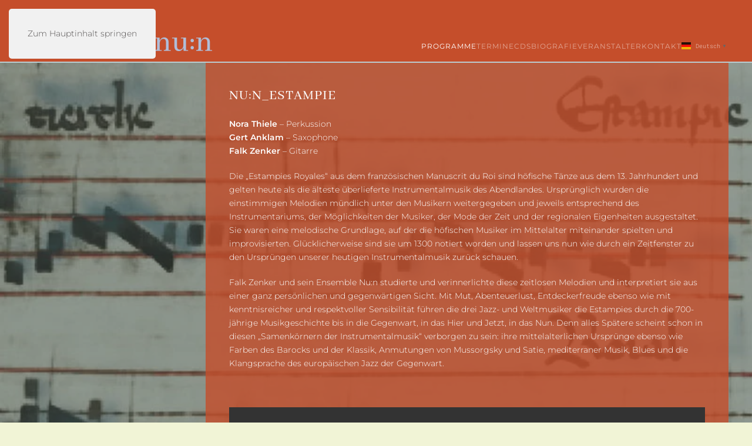

--- FILE ---
content_type: text/html; charset=utf-8
request_url: https://www.ensemblenun.com/programme/67-nu-n-estampie
body_size: 66210
content:
<!DOCTYPE html>
<html lang="de-de" dir="ltr">
    <head>
        <meta name="viewport" content="width=device-width, initial-scale=1">
        <link rel="icon" href="/images/logo/favicon2.png" sizes="any">
                <link rel="apple-touch-icon" href="/images/logo/apple-touch-icon.png">
        <meta charset="utf-8">
	<meta name="og:title" content="Falk Zenker">
	<meta name="og:type" content="website">
	<meta name="og:image" content="https://www.ensemblenun.com/images/impressionen/falk-zenker-hinter-arm.jpg">
	<meta name="og:url" content="www.falk-zenker.de">
	<meta name="og:site_name" content="Falk Zenker">
	<meta name="og:description" content="Gitarrist, Komponist und Klangkünstler">
	<meta name="description" content="Gitarrist, Komponist, Klangkünstler ">
	<meta name="generator" content="Joomla! - Open Source Content Management">
	<title>ensemble nu:n – Nu:n_Estampie</title>
<link href="/media/vendor/joomla-custom-elements/css/joomla-alert.min.css?0.4.1" rel="stylesheet">
	<link href="/templates/yootheme_nun_dark/builder/youtubeplaylist/assets/packages/icons/css/icons.min.css?4.5.28" rel="preload" as="style" onload="this.onload=null;this.rel='stylesheet'">
	<link href="/templates/yootheme_nun_dark/builder/youtubeplaylist/assets/css/youtube-video-player.min.css?4.5.28" rel="preload" as="style" onload="this.onload=null;this.rel='stylesheet'">
	<link href="/templates/yootheme_nun_dark/builder/youtubeplaylist/assets/packages/perfect-scrollbar/perfect-scrollbar.css?4.5.28" rel="preload" as="style" onload="this.onload=null;this.rel='stylesheet'">
	<link href="/media/system/css/joomla-fontawesome.min.css?4.5.28" rel="preload" as="style" onload="this.onload=null;this.rel='stylesheet'">
	<link href="/templates/yootheme_nun_dark/css/theme.9.css?1762358016" rel="stylesheet">
	<link href="/templates/yootheme_nun_dark/css/custom.css?4.5.28" rel="stylesheet">
	<link href="/media/mod_pada_modal_menu/css/style.css" rel="stylesheet">
<script src="/media/vendor/jquery/js/jquery.min.js?3.7.1"></script>
	<script src="/media/legacy/js/jquery-noconflict.min.js?504da4"></script>
	<script type="application/json" class="joomla-script-options new">{"joomla.jtext":{"PLG_SYSTEM_WEBAUTHN_ERR_CANNOT_FIND_USERNAME":"Das Feld für den Benutzernamen wurde im Login-Modul nicht gefunden. Die passwortlose Authentifizierung funktioniert auf dieser Website nicht, bitte ein anderes Login-Modul verwenden.","PLG_SYSTEM_WEBAUTHN_ERR_EMPTY_USERNAME":"Bitte nur den Benutzernamen (aber NICHT das Passwort) eingeben, bevor die Anmeldeschaltfläche für Passkeys ausgewählt wird.","PLG_SYSTEM_WEBAUTHN_ERR_INVALID_USERNAME":"Der angegebene Benutzername entspricht nicht einem Benutzerkonto, das eine passwortlose Anmeldung auf dieser Website ermöglicht hat.","ERROR":"Fehler","MESSAGE":"Nachricht","NOTICE":"Hinweis","WARNING":"Warnung","JCLOSE":"Schließen","JOK":"OK","JOPEN":"Öffnen"},"system.paths":{"root":"","rootFull":"https:\/\/www.ensemblenun.com\/","base":"","baseFull":"https:\/\/www.ensemblenun.com\/"},"csrf.token":"eec7fe59b343c647f7e2effebab9bd45","system.keepalive":{"interval":1740000,"uri":"\/component\/ajax\/?format=json"},"plg_system_schedulerunner":{"interval":300}}</script>
	<script src="/media/system/js/core.min.js?a3d8f8"></script>
	<script src="/media/system/js/keepalive.min.js?08e025" type="module"></script>
	<script src="/media/system/js/messages.min.js?9a4811" type="module"></script>
	<script src="/media/plg_system_webauthn/js/login.min.js?8ac286" defer></script>
	<script src="/media/plg_system_schedulerunner/js/run-schedule.min.js?229d3b" type="module"></script>
	<script src="/templates/yootheme_nun_dark/builder/youtubeplaylist/assets/js/youtube-video-player.jquery.min.js?4.5.28" defer></script>
	<script src="/templates/yootheme_nun_dark/builder/youtubeplaylist/assets/packages/perfect-scrollbar/jquery.mousewheel.js?4.5.28" defer></script>
	<script src="/templates/yootheme_nun_dark/builder/youtubeplaylist/assets/packages/perfect-scrollbar/perfect-scrollbar.js?4.5.28" defer></script>
	<script src="/templates/yootheme/packages/theme-cookie/app/cookie.min.js?4.5.28" defer></script>
	<script src="/templates/yootheme/vendor/assets/uikit/dist/js/uikit.min.js?4.5.28"></script>
	<script src="/templates/yootheme/vendor/assets/uikit/dist/js/uikit-icons-copper-hill.min.js?4.5.28"></script>
	<script src="/templates/yootheme/js/theme.js?4.5.28"></script>
	<script src="/templates/yootheme_nun_dark/js/custom.js?4.5.28"></script>
	<script src="/media/mod_pada_modal_menu/js/jquery.cookie.js"></script>
	<script src="/media/mod_pada_modal_menu/js/script.js"></script>
	<script src="https://cdn.gtranslate.net/widgets/latest/popup.js" data-gt-orig-url="/programme/67-nu-n-estampie" data-gt-orig-domain="www.ensemblenun.com" data-gt-widget-id="100" defer></script>
	<script type="application/ld+json">{"@context":"https://schema.org","@graph":[{"@type":"Organization","@id":"https://www.ensemblenun.com/#/schema/Organization/base","name":"ensemble nu:n","url":"https://www.ensemblenun.com/"},{"@type":"WebSite","@id":"https://www.ensemblenun.com/#/schema/WebSite/base","url":"https://www.ensemblenun.com/","name":"ensemble nu:n","publisher":{"@id":"https://www.ensemblenun.com/#/schema/Organization/base"}},{"@type":"WebPage","@id":"https://www.ensemblenun.com/#/schema/WebPage/base","url":"https://www.ensemblenun.com/programme/67-nu-n-estampie","name":"ensemble nu:n – Nu:n_Estampie","description":"Gitarrist, Komponist, Klangkünstler ","isPartOf":{"@id":"https://www.ensemblenun.com/#/schema/WebSite/base"},"about":{"@id":"https://www.ensemblenun.com/#/schema/Organization/base"},"inLanguage":"de-DE"},{"@type":"Article","@id":"https://www.ensemblenun.com/#/schema/com_content/article/67","name":"Nu:n_Estampie","headline":"Nu:n_Estampie","inLanguage":"de-DE","isPartOf":{"@id":"https://www.ensemblenun.com/#/schema/WebPage/base"}}]}</script>
	<script>window.yootheme ||= {}; var $theme = yootheme.theme = {"cookie":{"mode":"consent","template":"<div class=\"tm-cookie-banner uk-notification uk-notification-bottom-left\">\n        <div class=\"uk-notification-message uk-notification-message-primary uk-panel\">\n\n            <p>Cookies erleichtern die Bereitstellung unserer Dienste. Mit der Nutzung unserer Dienste erkl\u00e4ren Sie sich damit einverstanden, dass wir Cookies verwenden: <a href=\"datenschutzerklaerung\">Datenschutzerkl\u00e4rung<\/a><\/p>\n            \n                        <p class=\"uk-margin-small-top\">\n\n                                <button type=\"button\" class=\"js-accept uk-button uk-button-primary\" data-uk-toggle=\"target: !.uk-notification; animation: uk-animation-fade\">Ok<\/button>\n                \n                                <button type=\"button\" class=\"js-reject uk-button uk-button-default uk-margin-small-left\" data-uk-toggle=\"target: !.uk-notification; animation: uk-animation-fade\">Nein, Danke<\/button>\n                \n            <\/p>\n            \n        <\/div>\n    <\/div>","position":"bottom"},"i18n":{"close":{"label":"Schlie\u00dfen"},"totop":{"label":"Zur\u00fcck nach oben"},"marker":{"label":"\u00d6ffnen"},"navbarToggleIcon":{"label":"Men\u00fc \u00f6ffnen"},"paginationPrevious":{"label":"Vorherige Seite"},"paginationNext":{"label":"N\u00e4chste Seite"},"searchIcon":{"toggle":"Suche \u00f6ffnen","submit":"Suche ausf\u00fchren"},"slider":{"next":"N\u00e4chste Folie","previous":"Vorherige Folie","slideX":"Folie %s","slideLabel":"%s von %s"},"slideshow":{"next":"N\u00e4chste Folie","previous":"Vorherige Folie","slideX":"Folie %s","slideLabel":"%s von %s"},"lightboxPanel":{"next":"N\u00e4chste Folie","previous":"Vorherige Folie","slideLabel":"%s von %s","close":"Schlie\u00dfen"}}};</script>
	<script>window.gtranslateSettings = window.gtranslateSettings || {};window.gtranslateSettings['100'] = {"default_language":"de","languages":["en","fr","de","it","es"],"url_structure":"none","wrapper_selector":"#gt-wrapper-100","globe_size":60,"flag_size":16,"flag_style":"2d","custom_domains":null,"float_switcher_open_direction":"top","switcher_open_direction":"top","native_language_names":1,"add_new_line":1,"select_language_label":"Select Language","detect_browser_language":1,"custom_css":".gt_white_content .glink span {color: #333;}\r\n.gtranslate_wrapper {padding-top:23px;}","alt_flags":[],"switcher_horizontal_position":"left","switcher_vertical_position":"bottom","horizontal_position":"inline","vertical_position":"inline"};</script>

    </head>
    <body class="">

        <div class="uk-hidden-visually uk-notification uk-notification-top-left uk-width-auto">
            <div class="uk-notification-message">
                <a href="#tm-main" class="uk-link-reset">Zum Hauptinhalt springen</a>
            </div>
        </div>

        
        
        <div class="tm-page">

                        


<header class="tm-header-mobile uk-hidden@m">


        <div uk-sticky show-on-up animation="uk-animation-slide-top" cls-active="uk-navbar-sticky" sel-target=".uk-navbar-container">
    
        <div class="uk-navbar-container">

            <div class="uk-container uk-container-expand">
                <nav class="uk-navbar" uk-navbar="{&quot;align&quot;:&quot;center&quot;,&quot;container&quot;:&quot;.tm-header-mobile &gt; [uk-sticky]&quot;,&quot;boundary&quot;:&quot;.tm-header-mobile .uk-navbar-container&quot;,&quot;target-y&quot;:&quot;.tm-header-mobile .uk-navbar-container&quot;,&quot;dropbar&quot;:true,&quot;dropbar-anchor&quot;:&quot;.tm-header-mobile .uk-navbar-container&quot;,&quot;dropbar-transparent-mode&quot;:&quot;remove&quot;}">

                    
                                        <div class="uk-navbar-center">

                                                    <a href="https://www.ensemblenun.com/" aria-label="Zurück zur Startseite" class="uk-logo uk-navbar-item">
    <picture>
<source type="image/webp" srcset="/templates/yootheme/cache/9c/logo-nun-blue-2-9c624b7c.webp 180w, /templates/yootheme/cache/b3/logo-nun-blue-2-b352d77f.webp 359w, /templates/yootheme/cache/3d/logo-nun-blue-2-3db38225.webp 360w" sizes="(min-width: 180px) 180px">
<img alt="Falk Zenker" loading="eager" src="/templates/yootheme/cache/0f/logo-nun-blue-2-0fcc44a9.png" width="180" height="24">
</picture></a>
                        
                        
                    </div>
                    
                                        <div class="uk-navbar-right">

                        
                                                    <a uk-toggle href="#tm-dialog-mobile" class="uk-navbar-toggle">

        
        <div uk-navbar-toggle-icon></div>

        
    </a>
                        
                    </div>
                    
                </nav>
            </div>

        </div>

        </div>
    



        <div id="tm-dialog-mobile" uk-offcanvas="container: true; overlay: true" mode="slide" flip>
        <div class="uk-offcanvas-bar uk-flex uk-flex-column">

                        <button class="uk-offcanvas-close uk-close-large" type="button" uk-close uk-toggle="cls: uk-close-large; mode: media; media: @s"></button>
            
                        <div class="uk-margin-auto-bottom">
                
<div class="uk-panel" id="module-menu-dialog-mobile">

    
    
<ul class="uk-nav uk-nav-default">
    
	<li class="item-145 uk-active"><a href="/programme">Programme</a></li>
	<li class="item-109"><a href="/termine">Termine</a></li>
	<li class="item-124"><a href="/cds">CDs</a></li>
	<li class="item-105"><a href="/biografie">Biografie</a></li>
	<li class="item-119"><a href="/veranstalter">Veranstalter</a></li>
	<li class="item-106"><a href="/kontakt">Kontakt</a></li></ul>

</div>

            </div>
            
            
        </div>
    </div>
    
    
    

</header>




<header class="tm-header uk-visible@m">



        <div uk-sticky media="@m" show-on-up animation="uk-animation-slide-top" cls-active="uk-navbar-sticky" sel-target=".uk-navbar-container">
    
        <div class="uk-navbar-container">

            <div class="uk-container">
                <nav class="uk-navbar" uk-navbar="{&quot;align&quot;:&quot;center&quot;,&quot;container&quot;:&quot;.tm-header &gt; [uk-sticky]&quot;,&quot;boundary&quot;:&quot;.tm-header .uk-navbar-container&quot;,&quot;target-y&quot;:&quot;.tm-header .uk-navbar-container&quot;,&quot;dropbar&quot;:true,&quot;dropbar-anchor&quot;:&quot;.tm-header .uk-navbar-container&quot;,&quot;dropbar-transparent-mode&quot;:&quot;remove&quot;}">

                                        <div class="uk-navbar-left ">

                                                    <a href="https://www.ensemblenun.com/" aria-label="Zurück zur Startseite" class="uk-logo uk-navbar-item">
    <picture>
<source type="image/webp" srcset="/templates/yootheme/cache/4e/logo-nun-blue-2-4e8ad69b.webp 323w, /templates/yootheme/cache/a7/logo-nun-blue-2-a73f338e.webp 645w, /templates/yootheme/cache/8e/logo-nun-blue-2-8ef7877c.webp 646w" sizes="(min-width: 323px) 323px">
<img alt="Falk Zenker" loading="eager" src="/templates/yootheme/cache/e9/logo-nun-blue-2-e97a9e16.png" width="323" height="43">
</picture></a>
                        
                        
                        
                    </div>
                    
                    
                                        <div class="uk-navbar-right">

                                                    
<ul class="uk-navbar-nav">
    
	<li class="item-145 uk-active"><a href="/programme">Programme</a></li>
	<li class="item-109"><a href="/termine">Termine</a></li>
	<li class="item-124"><a href="/cds">CDs</a></li>
	<li class="item-105"><a href="/biografie">Biografie</a></li>
	<li class="item-119"><a href="/veranstalter">Veranstalter</a></li>
	<li class="item-106"><a href="/kontakt">Kontakt</a></li></ul>

                        
                                                    
<div class="uk-navbar-item" id="module-100">

    
    <div class="gtranslate_wrapper" id="gt-wrapper-100"></div>
</div>

                        
                    </div>
                    
                </nav>
            </div>

        </div>

        </div>
    







</header>

            
            

            <main id="tm-main" >

                
                <div id="system-message-container" aria-live="polite"></div>

                <!-- Builder #page -->
<div class="uk-section-default uk-position-relative" uk-scrollspy="target: [uk-scrollspy-class]; cls: uk-animation-fade; delay: false;">
        <div data-src="/images/CD/nun_estampie/cd-estampie_booklet2.jpg" data-sources="[{&quot;type&quot;:&quot;image\/webp&quot;,&quot;srcset&quot;:&quot;\/templates\/yootheme\/cache\/15\/cd-estampie_booklet2-15f07a72.webp 800w&quot;,&quot;sizes&quot;:&quot;(max-aspect-ratio: 800\/709) 113vh&quot;}]" uk-img class="uk-background-norepeat uk-background-cover uk-background-center-center uk-background-fixed uk-section uk-padding-remove-vertical uk-flex uk-flex-middle" uk-height-viewport="offset-top: true;">    
        
                <div class="uk-position-cover" style="background-color: rgba(45, 68, 76, 0.5);"></div>        
        
                        <div class="uk-width-1-1">
            
                                <div class="uk-container uk-position-relative">                
                    <div class="uk-grid tm-grid-expand uk-grid-margin" uk-grid>
<div class="uk-width-1-4@m">
        <div class="uk-height-viewport uk-panel">    
        
            
            
            
                
                    
                
            
        
        </div>    
</div>
<div class="uk-width-3-4@m">
        <div class="uk-tile-secondary uk-height-viewport uk-tile  uk-tile-small">    
        
            
            
            
                
                    
<h3 class="uk-text-emphasis" uk-scrollspy-class>        Nu:n_Estampie    </h3><div class="uk-panel uk-text-emphasis uk-margin" uk-scrollspy-class><p><strong>Nora Thiele</strong> – Perkussion<br /><strong>Gert Anklam</strong> – Saxophone<br /><strong>Falk Zenker</strong> – Gitarre</p>
<p>Die „Estampies Royales“ aus dem französischen Manuscrit du Roi sind höfische Tänze aus dem 13. Jahrhundert und gelten heute als die älteste überlieferte Instrumentalmusik des Abendlandes. Ursprünglich wurden die einstimmigen Melodien mündlich unter den Musikern weitergegeben und jeweils entsprechend des Instrumentariums, der Möglichkeiten der Musiker, der Mode der Zeit und der regionalen Eigenheiten ausgestaltet. Sie waren eine melodische Grundlage, auf der die höfischen Musiker im Mittelalter miteinander spielten und improvisierten. Glücklicherweise sind sie um 1300 notiert worden und lassen uns nun wie durch ein Zeitfenster zu den Ursprüngen unserer heutigen Instrumentalmusik zurück schauen.</p>
<p>Falk Zenker und sein Ensemble Nu:n studierte und verinnerlichte diese zeitlosen Melodien und interpretiert sie aus einer ganz persönlichen und gegenwärtigen Sicht. Mit Mut, Abenteuerlust, Entdeckerfreude ebenso wie mit kenntnisreicher und respektvoller Sensibilität führen die drei Jazz- und Weltmusiker die Estampies durch die 700-jährige Musikgeschichte bis in die Gegenwart, in das Hier und Jetzt, in das Nun. Denn alles Spätere scheint schon in diesen „Samenkörnern der Instrumentalmusik“ verborgen zu sein: ihre mittelalterlichen Ursprünge ebenso wie Farben des Barocks und der Klassik, Anmutungen von Mussorgsky und Satie, mediterraner Musik, Blues und die Klangsprache des europäischen Jazz der Gegenwart.</p>
<p></p>
<p></p>
<p> </p></div><div>
  <div id="225146237"></div>
</div>
<script type="text/javascript">
(function($) {
  $( document ).ready(function() {
    $("#225146237").youtube_video({
      api_key: 'AIzaSyC617BgHJsL4-lfJa_Qw0zXgFuKn8flZ4A',
      playlist: 'PLr8c0SJ5-bkP3vAcXG0sJZg4y74a0cTc4',
      channel: false,
      user: false,
      videos: false,
      shuffle: false,
      max_results: 50,
      pagination: true,
      continuous: true,
      first_video: 0,
      show_playlist: 'auto',
      playlist_type: 'horizontal',
      show_channel_in_playlist: true,
      show_channel_in_title: true,
      show_annotations: false,
      now_playing_text: 'Now Playing',
      load_more_text: 'Load More',
      autoplay: false,
      force_hd: false,
      hide_youtube_logo: false,
      play_control: true,
      time_indicator: 'full',
      volume_control: true,
      share_control: true,
      fwd_bck_control: true,
      youtube_link_control: true,
      fullscreen_control: true,
      playlist_toggle_control: true,
      volume: false,
      show_controls_on_load: false,
      show_controls_on_pause: true,
      show_controls_on_play: false,
      related: false,
      require_cookie_accept: false,
      require_cookie_accept_message:
        'Click here to accept youtube cookies to play this video. By accepting you will be accessing a service provided by a third party external to this website.',
      player_vars: {},
      colors: {},
    });
  });
})(jQuery);
</script>
<div class="uk-panel uk-text-emphasis uk-margin" uk-scrollspy-class><p>"leidenschaftlich behutsam,`Estampie´– ein Konzert, das sich wie eine Umarmung anfühlt." [MDR-Fernsehen, Jana Pfeifer, 13.11.14]</p>
<p>"Inspirierend-raffiniertes Crossover aus Alter Musik, Jazz und Weltmusik … So meistern die Musiker den historischen Spagat von 700 Jahren mit spielerischer Leichtigkeit." [Deutschlandradio Kultur, Holger Beythien, März 14]</p>
<p>"Mal steigt der Duft des Orients aus den jahrhundertealten Pergamentseiten, mal klingt es nach Flamenco, mal nach modalem Jazz. … Hätten die Ritter aus dem "Chansonnier du Roi" das ensemble nu:n gekannt, sie hätten ihre Estampien nicht mehr gestampft, sondern Schwert und Rüstung beiseite gelegt und ganz entspannt dazu gechillt." [BR Klassik, Torsten Preuß, Juli 14]</p>
<p>"Feinsinnige Kammermusik, die sich in ihrer Vielfalt und Zeitlosigkeit jeder Einordnung verweigert. Hier treffen sich drei Könner, um zwanglos Neues zu erschaffen." [Jazzthetik, Guido Diesing, 05/06 14]</p>
<p>"Der Spagat zwischen Alter Musik, Folkelementen und improvisiertem Jazz gelingt bestens … nach Anouar Brahem und Michel Godard setzt das Ensemble Nu:n neue Akzente. Genus pur, kraftvoll und doch subtil." [Jazzpodium, Alexander Schmitz, 09/14]</p></div>
<div class="uk-card uk-card-primary uk-card-small uk-flex uk-flex-column uk-margin" uk-scrollspy-class>
    
                <div class="uk-grid-collapse uk-flex-1 uk-flex-column  uk-flex-row@m" uk-grid>        
                        <div class="uk-width-medium@m uk-flex uk-flex-column  uk-flex-1 uk-flex-initial@m">            
                                <div class="uk-card-media-left uk-flex-1 uk-flex uk-flex-column" uk-toggle="cls: uk-card-media-left uk-card-media-top; mode: media; media: @m">

    
                <picture>
<source type="image/webp" srcset="/templates/yootheme/cache/33/cd_estampie-335ff7f8.webp 768w, /templates/yootheme/cache/31/cd_estampie-313206eb.webp 800w" sizes="(min-width: 800px) 800px">
<img src="/templates/yootheme/cache/82/cd_estampie-82363195.jpeg" width="800" height="709" alt loading="lazy" class="el-image uk-flex-1 uk-object-cover">
</picture>        
        
    
</div>                
                        </div>            
                        <div class="uk-width-expand uk-flex uk-flex-column uk-flex-center@m uk-flex-none uk-flex-1@m">            
                
                                <div class="uk-card-body uk-margin-remove-first-child">                
                    

        
                <h6 class="el-title uk-card-title uk-margin-top uk-margin-remove-bottom">                        CD Estampie                    </h6>        
        
    
        
        
                <div class="el-content uk-panel uk-margin-top"><div><em>Ensemble Nu:n bei Raumklang 2014</em></div>
<p><span style="color: #ffffff;">Neuinterpretationen der Estampies Royales (ca. 1290), der frühesten überlieferten Instrumentalmusik des Abendlandes </span></p>
<p></p></div>        
        
                <div class="uk-margin-top"><a href="/cds/26-cd-ensemble-nu-n-estampie" class="el-link uk-button uk-button-text">zur CD</a></div>        

                                </div>                
                
                        </div>            
                </div>        
    
</div>
                
            
        
        </div>    
</div></div>
                                </div>                
                        </div>
            
        
        </div>
    
</div>

                
            </main>

            
<div class="tm-bottom uk-section-primary uk-section">

    
        
        
        
                        <div class="uk-container">
            
                
<div class="uk-panel" id="module-91">

    
      

  
  <div class="pada_modal uk-modal uk-modal-full" id="pada_modal_17" uk-modal>
    <div class="uk-modal-dialog">

              <button class="uk-modal-close-default uk-close-large" type="button" uk-close></button>
      
      <div class="uk-modal-body uk-overflow-container uk-overflow-auto uk-padding-remove" uk-overflow-auto="">
        
<div class="uk-section-default uk-position-relative" uk-scrollspy="target: [uk-scrollspy-class]; cls: uk-animation-fade; delay: false;">
        <div data-src="/images/Programme%20Nu:n/Nun_Hamm_M.jpg#srcset=1&amp;covers=1" uk-img class="uk-background-norepeat uk-background-cover uk-background-center-center uk-background-fixed uk-section uk-padding-remove-vertical uk-flex uk-flex-middle" uk-height-viewport="offset-top: true;">    
        
                <div class="uk-position-cover" style="background-color: rgba(45, 68, 76, 0.5);"></div>        
        
                        <div class="uk-width-1-1">
            
                                <div class="uk-container uk-position-relative">                
                    <div class="uk-grid tm-grid-expand uk-grid-margin" uk-grid>
<div class="uk-width-1-4@m">
        <div class="uk-height-viewport uk-panel">    
        
            
            
            
                
                    
                
            
        
        </div>    
</div>
<div class="uk-width-3-4@m">
        <div class="uk-tile-secondary uk-height-viewport uk-tile  uk-tile-small">    
        
            
            
            
                
                    
<h3 class="uk-text-emphasis" uk-scrollspy-class>        Ensemble Nu:n „Manigem Herzen"    </h3><div class="uk-panel uk-text-emphasis uk-margin" uk-scrollspy-class><p><strong>Cora Schmeiser</strong> – Gesang/ Rezitation<br /><strong>Gert Anklam</strong> – Saxophone<br /><strong>Falk Zenker</strong> – Gitarre/ Live-Elektronik/ Klänge</p>
<p>Kraftvolle Gregorianik und engelsgleiche Gesänge von Hildegard von Bingen entführen in die mystische Gedankenwelt des Mittelalters. Liebestrunkene Troubadourlieder und Estampietänze vermitteln Lebensfreude eines mittelalterlichen Burgfestes. Leidenschaftlich behutsam greift Nu:n diese historische Musik auf und inszeniert sie in ihrem inspirierend-raffinierten Crossover aus Alter Musik, Jazz, Weltmusikmoderne im Hier und Jetzt.</p>
<p>YouTube <a href="https://www.youtube.com/watch?v=-AgqN0cVPd4&amp;list=PLr8c0SJ5-bkOUF7TovCRbIZM2E_MkgJTd&amp;index=1">https://www.youtube.com/watch?v=-AgqN0cVPd4&amp;list=PLr8c0SJ5-bkOUF7TovCRbIZM2E_MkgJTd&amp;index=1</a> </p></div><div>
  <div id="832758121"></div>
</div>
<script type="text/javascript">
(function($) {
  $( document ).ready(function() {
    $("#832758121").youtube_video({
      api_key: 'AIzaSyC617BgHJsL4-lfJa_Qw0zXgFuKn8flZ4A',
      playlist: 'PLr8c0SJ5-bkOUF7TovCRbIZM2E_MkgJTd',
      channel: false,
      user: false,
      videos: false,
      shuffle: false,
      max_results: 50,
      pagination: true,
      continuous: true,
      first_video: 0,
      show_playlist: 'auto',
      playlist_type: 'horizontal',
      show_channel_in_playlist: true,
      show_channel_in_title: true,
      show_annotations: false,
      now_playing_text: 'Now Playing',
      load_more_text: 'Load More',
      autoplay: false,
      force_hd: false,
      hide_youtube_logo: false,
      play_control: true,
      time_indicator: 'full',
      volume_control: true,
      share_control: true,
      fwd_bck_control: true,
      youtube_link_control: true,
      fullscreen_control: true,
      playlist_toggle_control: true,
      volume: false,
      show_controls_on_load: false,
      show_controls_on_pause: true,
      show_controls_on_play: false,
      related: false,
      require_cookie_accept: false,
      require_cookie_accept_message:
        'Click here to accept youtube cookies to play this video. By accepting you will be accessing a service provided by a third party external to this website.',
      player_vars: {},
      colors: {},
    });
  });
})(jQuery);
</script>
<div class="uk-panel uk-text-emphasis uk-margin" uk-scrollspy-class><p>„Schon länger gelten sie als Geheimtipp in der Mittelalter-Szene. Weil sie die Wurzeln der abendländischen Musik so sensibel wie ideenreich zunächst ausgraben und dann behutsam ins Heute verpflanzen.“ [BR Klassik, 13.07.2014]</p>
<p>„Der Blues des Mittelalters, mit Cora Schmeisers glockenhellem Parlando- Gesang, Gert Anklams jazzigem Saxophon und Falk Zenkers gedankenverlorener Gitarre. Zum Wegdriften in Sommernächten.“ [Tagesspiegel 16.06.19, „Die beste Musik im Sommer“, Christiane Peitz]</p>
<p>„Alte Musik, aus frühen überlieferten Quellen unserer europäischen Kultur, interpretiert, gestaltet mit einer im heutigen verankerten Musizierhaltung, die respektvoll auf die Historie zurückblickt und diese zugleich auch aus der Erfahrung der Improvisation heraus zu aktualisieren weiß.“ [Bert Noglik, MDR Kultur, Juni 2019]</p>
<p>„Da wurde jeder Titel zum Augenblickserlebnis, das den Festsaal voll und ganz vereinnahmte. ... Stille erfüllte den Raum, ehe der Applaus einsetzte ... Da waren Könner zu Gast, die nach stürmischem Applaus noch eine Zugabe tänzerischer Lebensfreude draufsetzten.“ [SZ Bautzen, 19.04.2010]</p>
<p></p></div>
<div class="uk-card uk-card-primary uk-card-small uk-flex uk-flex-column uk-margin" uk-scrollspy-class>
    
                <div class="uk-grid-collapse uk-flex-1 uk-flex-column  uk-flex-row@m" uk-grid>        
                        <div class="uk-width-medium@m uk-flex uk-flex-column  uk-flex-1 uk-flex-initial@m">            
                                <div class="uk-card-media-left uk-flex-1 uk-flex uk-flex-column" uk-toggle="cls: uk-card-media-left uk-card-media-top; mode: media; media: @m">

    
                <picture>
<source type="image/webp" srcset="/templates/yootheme/cache/6f/MH_Front-6f872738.webp 768w, /templates/yootheme/cache/b8/MH_Front-b8b3e0f5.webp 800w" sizes="(min-width: 800px) 800px">
<img src="/templates/yootheme/cache/0f/MH_Front-0fe82256.jpeg" width="800" height="709" alt loading="lazy" class="el-image uk-flex-1 uk-object-cover">
</picture>        
        
    
</div>                
                        </div>            
                        <div class="uk-width-expand uk-flex uk-flex-column uk-flex-center@m uk-flex-none uk-flex-1@m">            
                
                                <div class="uk-card-body uk-margin-remove-first-child">                
                    

        
                <h6 class="el-title uk-card-title uk-margin-top uk-margin-remove-bottom">                        CD Manigem Herzen                    </h6>        
        
    
        
        
                <div class="el-content uk-panel uk-margin-top"><div><em>Ensemble Nu:n bei Raumklang 2019</em></div>
<div>Mittelalterliche Lieder und Gesänge in einem neuen Gewand</div>
<p>mit Aufnahmen von Nu:n-Konzerten (u.a. SWR2)</p></div>        
        
                <div class="uk-margin-top"><a href="/cds/25-cd-ensemble-nu-n-manigem-herzen" class="el-link uk-button uk-button-text">zur CD</a></div>        

                                </div>                
                
                        </div>            
                </div>        
    
</div>
                
            
        
        </div>    
</div></div>
                                </div>                
                        </div>
            
        
        </div>
    
</div>      </div>

      
            <a class="uk-slidenav-large uk-position-center-left uk-position-small" href="#pada_modal_67" uk-slidenav-previous uk-toggle></a>
      <a class="uk-slidenav-large uk-position-center-right uk-position-small" href="#pada_modal_69" uk-slidenav-next uk-toggle></a>
      
    </div>
  </div>
  
  
  <div class="pada_modal uk-modal uk-modal-full" id="pada_modal_69" uk-modal>
    <div class="uk-modal-dialog">

              <button class="uk-modal-close-default uk-close-large" type="button" uk-close></button>
      
      <div class="uk-modal-body uk-overflow-container uk-overflow-auto uk-padding-remove" uk-overflow-auto="">
        
<div class="uk-section-default uk-position-relative" uk-scrollspy="target: [uk-scrollspy-class]; cls: uk-animation-fade; delay: false;">
        <div data-src="/images/Mozartfest_19_Nun_048Wolfgang_Schmid.jpg" data-sources="[{&quot;type&quot;:&quot;image\/webp&quot;,&quot;srcset&quot;:&quot;\/templates\/yootheme\/cache\/0a\/Mozartfest_19_Nun_048Wolfgang_Schmid-0a0f5eb4.webp 3703w&quot;,&quot;sizes&quot;:&quot;(max-aspect-ratio: 3703\/5555) 67vh&quot;}]" uk-img class="uk-background-norepeat uk-background-cover uk-background-center-center uk-background-fixed uk-section uk-padding-remove-vertical uk-flex uk-flex-bottom" uk-height-viewport="offset-top: true;">    
        
                <div class="uk-position-cover" style="background-color: rgba(45, 68, 76, 0.5);"></div>        
        
                        <div class="uk-width-1-1">
            
                                <div class="uk-container uk-position-relative">                
                    <div class="uk-grid tm-grid-expand uk-grid-margin" uk-grid>
<div class="uk-width-1-4@m">
        <div class="uk-height-viewport uk-panel">    
        
            
            
            
                
                    
                
            
        
        </div>    
</div>
<div class="uk-width-3-4@m">
        <div class="uk-tile-secondary uk-height-viewport uk-tile  uk-tile-small">    
        
            
            
            
                
                    
<h3 class="uk-text-emphasis" uk-scrollspy-class>        Ensemble Nu:n - Klang der Mystik    </h3><div class="uk-panel uk-text-emphasis uk-margin" uk-scrollspy-class><p><strong>Cora Schmeiser</strong> – Gesang/ Rezitation<br /><strong>Gert Anklam</strong> – Saxophone<br /><strong>Falk Zenker</strong> – Gitarre/ Live-Elektronik/ Klänge</p></div><div class="uk-panel uk-text-emphasis uk-margin" uk-scrollspy-class><p>Im Programm <strong>„Klang der Mystik“</strong> beschäftigen sich die drei Musiker mit der Gedankenwelt mittelalterlicher Mystiker wie die, eines Meister Eckhart oder von Hildegard von Bingen. Inspirierende Texte und ein überirdisches Geflecht aus mittelalterlicher Musik, unerhörten Klängen, gehauchter Stimme und expressiven Improvisationen schaffen Raum für atemlose Stille und entspanntes Lauschen gleichermaßen.</p>
<p><em>„Gesänge von Hildegard von Bingen, vokale Improvisationen Schmeisers, dazu kraftvolle Improvisationen von Sopran- und Baritonsaxophon über dem vom Gitarristen und der Akustik geformten sphärischen Klanguniversum: Diese neue alte Musik verleitet dazu, die Augen zu schließen und sich entführen zu lassen in die Schönheit spiritueller Seelenlandschaften.“ WA, Hamm, 30.09.14, Werner Lautenbach</em></p></div><div>
  <div id="1946895154"></div>
</div>
<script type="text/javascript">
(function($) {
  $( document ).ready(function() {
    $("#1946895154").youtube_video({
      api_key: 'AIzaSyC617BgHJsL4-lfJa_Qw0zXgFuKn8flZ4A',
      playlist: 'PLr8c0SJ5-bkMmosWiP4wPh-zMoYZWYLvc',
      channel: false,
      user: false,
      videos: false,
      shuffle: false,
      max_results: 50,
      pagination: true,
      continuous: true,
      first_video: 0,
      show_playlist: 'auto',
      playlist_type: 'horizontal',
      show_channel_in_playlist: true,
      show_channel_in_title: true,
      show_annotations: false,
      now_playing_text: 'Now Playing',
      load_more_text: 'Load More',
      autoplay: false,
      force_hd: false,
      hide_youtube_logo: false,
      play_control: true,
      time_indicator: 'full',
      volume_control: true,
      share_control: true,
      fwd_bck_control: true,
      youtube_link_control: true,
      fullscreen_control: true,
      playlist_toggle_control: true,
      volume: false,
      show_controls_on_load: false,
      show_controls_on_pause: true,
      show_controls_on_play: false,
      related: false,
      require_cookie_accept: false,
      require_cookie_accept_message:
        'Click here to accept youtube cookies to play this video. By accepting you will be accessing a service provided by a third party external to this website.',
      player_vars: {},
      colors: {},
    });
  });
})(jQuery);
</script>
<div class="uk-panel uk-text-emphasis uk-margin" uk-scrollspy-class><p></p>
<p></p></div>
                
            
        
        </div>    
</div></div>
                                </div>                
                        </div>
            
        
        </div>
    
</div>      </div>

      
            <a class="uk-slidenav-large uk-position-center-left uk-position-small" href="#pada_modal_17" uk-slidenav-previous uk-toggle></a>
      <a class="uk-slidenav-large uk-position-center-right uk-position-small" href="#pada_modal_70" uk-slidenav-next uk-toggle></a>
      
    </div>
  </div>
  
  
  <div class="pada_modal uk-modal uk-modal-full" id="pada_modal_70" uk-modal>
    <div class="uk-modal-dialog">

              <button class="uk-modal-close-default uk-close-large" type="button" uk-close></button>
      
      <div class="uk-modal-body uk-overflow-container uk-overflow-auto uk-padding-remove" uk-overflow-auto="">
        
<div class="uk-section-default uk-position-relative" uk-scrollspy="target: [uk-scrollspy-class]; cls: uk-animation-fade; delay: false;">
        <div data-src="/images/Ritter1.jpg" data-sources="[{&quot;type&quot;:&quot;image\/webp&quot;,&quot;srcset&quot;:&quot;\/templates\/yootheme\/cache\/ad\/Ritter1-ad85ef46.webp 331w&quot;,&quot;sizes&quot;:&quot;(max-aspect-ratio: 331\/278) 119vh&quot;}]" uk-img class="uk-background-norepeat uk-background-cover uk-background-center-center uk-background-fixed uk-section uk-padding-remove-vertical uk-flex uk-flex-middle" uk-height-viewport="offset-top: true;">    
        
                <div class="uk-position-cover" style="background-color: rgba(45, 68, 76, 0.5);"></div>        
        
                        <div class="uk-width-1-1">
            
                                <div class="uk-container uk-position-relative">                
                    <div class="uk-grid tm-grid-expand uk-grid-margin" uk-grid>
<div class="uk-width-1-4@m">
        <div class="uk-height-viewport uk-panel">    
        
            
            
            
                
                    
                
            
        
        </div>    
</div>
<div class="uk-width-3-4@m">
        <div class="uk-tile-secondary uk-height-viewport uk-tile  uk-tile-small">    
        
            
            
            
                
                    
<h3 class="uk-text-emphasis" uk-scrollspy-class>        „Von Pechvögeln, Engeln und singenden Stummen“    </h3><div class="uk-panel uk-text-emphasis uk-margin" uk-scrollspy-class><p><strong>Cora Schmeiser</strong> – Gesang/ Rezitation<br /><strong>Gert Anklam</strong> – Saxophone<br /><strong>Falk Zenker</strong> – Gitarre/ Live-Elektronik/ Klänge</p>
<p>Nu:n macht sich auf die Suche nach dem Lachen im Mittelalter und findet sowohl in der sakralen als auch profanen Welt überraschende Zeugnisse von Satire und Humor! Und weil der Ulk die Ernsthaftigkeit braucht, der Spot die Idealisierung, das Lachen das Weinen, sollen als Gegenpol ebenso Gesänge der idealisierten Vorstellungswelt des Mittelalters erklingen. Reine Schönheit, tiefe Ernsthaftigkeit und Innigkeit, gleichsam im inbrünstigen Kirchen- wie im anbetenden Minnesang. Hintergrund, vor dem sich skurrile Satire, bissiger Spot und Selbstironie entfalten.</p>
<p>Ein farbenfrohes Kaleidoskop entsteht, über Wort- und Sinnbrücken miteinander montiert, das einen Blick in die Vorstellungswelt des 12./13. Jahrhundert gewährt aus dem Fenster unserer Zeit. Behutsam nimmt Nu:n die Musik und den Humor aus ihrer Zeit heraus und pflanzt sie in unsere moderne Klangwelt. Lässt es sich 750 Jahre später noch darüber lachen, weinen oder staunen?</p>
<div>Ein Stummer kam, um zu singen</div>
<div>ohne ein Wort und aus vollem Hals.</div>
<div>wäre nicht Warnevillers gewesen,</div>
<div>sie wären ertrunken in einer Vene</div>
<div>im Kopf eines Wildschweins.                     </div>
<p>Fatrasie, Arras 13.Jh. (Ralph Dutli, Pieper)</p>
<p> </p></div><div>
  <div id="1706351527"></div>
</div>
<script type="text/javascript">
(function($) {
  $( document ).ready(function() {
    $("#1706351527").youtube_video({
      api_key: 'AIzaSyC617BgHJsL4-lfJa_Qw0zXgFuKn8flZ4A',
      playlist: 'PLr8c0SJ5-bkMDe2zFjc2C_SiGRTuC9ODq&index=2',
      channel: false,
      user: false,
      videos: false,
      shuffle: false,
      max_results: 50,
      pagination: true,
      continuous: true,
      first_video: 0,
      show_playlist: 'auto',
      playlist_type: 'horizontal',
      show_channel_in_playlist: true,
      show_channel_in_title: true,
      show_annotations: false,
      now_playing_text: 'Now Playing',
      load_more_text: 'Load More',
      autoplay: false,
      force_hd: false,
      hide_youtube_logo: false,
      play_control: true,
      time_indicator: 'full',
      volume_control: true,
      share_control: true,
      fwd_bck_control: true,
      youtube_link_control: true,
      fullscreen_control: true,
      playlist_toggle_control: true,
      volume: false,
      show_controls_on_load: false,
      show_controls_on_pause: true,
      show_controls_on_play: false,
      related: false,
      require_cookie_accept: false,
      require_cookie_accept_message:
        'Click here to accept youtube cookies to play this video. By accepting you will be accessing a service provided by a third party external to this website.',
      player_vars: {},
      colors: {},
    });
  });
})(jQuery);
</script>
<div class="uk-panel uk-text-emphasis uk-margin" uk-scrollspy-class><p></p>
<p></p></div>
                
            
        
        </div>    
</div></div>
                                </div>                
                        </div>
            
        
        </div>
    
</div>      </div>

      
            <a class="uk-slidenav-large uk-position-center-left uk-position-small" href="#pada_modal_69" uk-slidenav-previous uk-toggle></a>
      <a class="uk-slidenav-large uk-position-center-right uk-position-small" href="#pada_modal_71" uk-slidenav-next uk-toggle></a>
      
    </div>
  </div>
  
  
  <div class="pada_modal uk-modal uk-modal-full" id="pada_modal_71" uk-modal>
    <div class="uk-modal-dialog">

              <button class="uk-modal-close-default uk-close-large" type="button" uk-close></button>
      
      <div class="uk-modal-body uk-overflow-container uk-overflow-auto uk-padding-remove" uk-overflow-auto="">
        
<div class="uk-section-default uk-position-relative" uk-scrollspy="target: [uk-scrollspy-class]; cls: uk-animation-fade; delay: false;">
        <div data-src="/images/IMG20210715121202.jpg" data-sources="[{&quot;type&quot;:&quot;image\/webp&quot;,&quot;srcset&quot;:&quot;\/templates\/yootheme\/cache\/6b\/IMG20210715121202-6b77e8e5.webp 3000w&quot;,&quot;sizes&quot;:&quot;(max-aspect-ratio: 3000\/4000) 75vh&quot;}]" uk-img class="uk-background-norepeat uk-background-cover uk-background-center-center uk-background-fixed uk-section uk-padding-remove-vertical uk-flex uk-flex-middle" uk-height-viewport="offset-top: true;">    
        
                <div class="uk-position-cover" style="background-color: rgba(45, 68, 76, 0.5);"></div>        
        
                        <div class="uk-width-1-1">
            
                                <div class="uk-container uk-position-relative">                
                    <div class="uk-grid tm-grid-expand uk-grid-margin" uk-grid>
<div class="uk-width-1-4@m">
        <div class="uk-height-viewport uk-panel">    
        
            
            
            
                
                    
                
            
        
        </div>    
</div>
<div class="uk-width-3-4@m">
        <div class="uk-tile-secondary uk-height-viewport uk-tile  uk-tile-small">    
        
            
            
            
                
                    
<h3 class="uk-text-emphasis" uk-scrollspy-class>        Ensemble Nu:n „Een sceepgen cleyn – ein Schiffchen klein“    </h3><div class="uk-panel uk-text-emphasis uk-margin" uk-scrollspy-class><p><strong>Cora Schmeiser</strong> – Gesang/ Rezitation<br /><strong>Gert Anklam</strong> – Saxophone<br /><strong>Falk Zenker</strong> – Gitarre/ Live-Elektronik/ Klänge</p></div><div class="uk-panel uk-text-emphasis uk-margin" uk-scrollspy-class><div>Im neuen Programm zum Thema Hanse bearbeitet Nu:n Musik aus dem Repertoire der Modernen Devotion, das um 1360 mit Geert Grote begann und seine Blütezeit um 1450 hatte. Die geistlichen Lieder in niederdeutscher und mittelniederländischer Sprache enthalten vor allem Metaphern zur Seefahrt, Meer, Schiffbruch, Aufbruch, Abschied und Wiederkehr. ('Mein Schiff ist leck, krank ist mein Mast und das Segel hängt in Fetzen…’).</div>
<div>Eine abenteuerliche Seefahrt durch die mittelalterliche Gedanken- und Gefühlswelt der von der Seefahrt gepägten Hanseaten im Hier und Jetzt.</div></div>
<div class="uk-margin" uk-scrollspy-class>
        <picture>
<source type="image/webp" srcset="/templates/yootheme/cache/28/IMG20210715091947_Ausschnitt-28dbc6e4.webp 768w, /templates/yootheme/cache/a4/IMG20210715091947_Ausschnitt-a480af18.webp 1024w, /templates/yootheme/cache/30/IMG20210715091947_Ausschnitt-300106ad.webp 1366w, /templates/yootheme/cache/b9/IMG20210715091947_Ausschnitt-b98bb74e.webp 1600w, /templates/yootheme/cache/d4/IMG20210715091947_Ausschnitt-d4a923ab.webp 1920w, /templates/yootheme/cache/ec/IMG20210715091947_Ausschnitt-ec27dd87.webp 2562w" sizes="(min-width: 2562px) 2562px">
<img src="/templates/yootheme/cache/3a/IMG20210715091947_Ausschnitt-3a8c7a5f.jpeg" width="2562" height="2624" class="el-image" alt loading="lazy">
</picture>    
    
</div>
                
            
        
        </div>    
</div></div>
                                </div>                
                        </div>
            
        
        </div>
    
</div>      </div>

      
            <a class="uk-slidenav-large uk-position-center-left uk-position-small" href="#pada_modal_70" uk-slidenav-previous uk-toggle></a>
      <a class="uk-slidenav-large uk-position-center-right uk-position-small" href="#pada_modal_68" uk-slidenav-next uk-toggle></a>
      
    </div>
  </div>
  
  
  <div class="pada_modal uk-modal uk-modal-full" id="pada_modal_68" uk-modal>
    <div class="uk-modal-dialog">

              <button class="uk-modal-close-default uk-close-large" type="button" uk-close></button>
      
      <div class="uk-modal-body uk-overflow-container uk-overflow-auto uk-padding-remove" uk-overflow-auto="">
        
<div class="uk-section-default uk-position-relative" uk-scrollspy="target: [uk-scrollspy-class]; cls: uk-animation-fade; delay: false;">
        <div data-src="/images/SaxGit.jpg" data-sources="[{&quot;type&quot;:&quot;image\/webp&quot;,&quot;srcset&quot;:&quot;\/templates\/yootheme\/cache\/1e\/SaxGit-1ea39292.webp 1676w&quot;,&quot;sizes&quot;:&quot;(max-aspect-ratio: 1676\/2417) 69vh&quot;}]" uk-img class="uk-background-norepeat uk-background-cover uk-background-center-center uk-background-fixed uk-section uk-padding-remove-vertical uk-flex uk-flex-middle" uk-height-viewport="offset-top: true;">    
        
                <div class="uk-position-cover" style="background-color: rgba(45, 68, 76, 0.5);"></div>        
        
                        <div class="uk-width-1-1">
            
                                <div class="uk-container uk-position-relative">                
                    <div class="uk-grid tm-grid-expand uk-grid-margin" uk-grid>
<div class="uk-width-1-4@m">
        <div class="uk-height-viewport uk-panel">    
        
            
            
            
                
                    
                
            
        
        </div>    
</div>
<div class="uk-width-3-4@m">
        <div class="uk-tile-secondary uk-height-viewport uk-tile  uk-tile-small">    
        
            
            
            
                
                    
<h3 class="uk-text-emphasis" uk-scrollspy-class>        <span>Weihnachtsprogramm "Aus einer Wurzel zart"</span>    </h3><div class="uk-panel uk-text-emphasis uk-margin" uk-scrollspy-class><p><strong>Cora Schmeiser</strong> – Gesang/ Rezitation<br /><strong>Gert Anklam</strong> – Saxophone<br /><strong>Falk Zenker</strong> – Gitarre/ Live-Elektronik/ Klänge</p>
<p><span>Im Weihnachtsprogramm "Aus einer Wurzel zart" inszeniert Nu:n die musikalischen Ursprünge des christlichen Weihnachtsfestes. Früheste Hymnen („Veni remptor gentium“, 4.Jh.), gregorianische Gesänge der Adventszeit („Aleluja. Dies santificatus“, „Conditor alme siderum”) und einige der ältesten überlieferten Weihnachtslieder aus dem späten Mittelalter (z.B. „Sei willkommen, Herre Christ“, „Joseph, lieber Joseph mein“, „In dulci jubilo“) transformieren die Musiker in ihren eigenen Klangkosmos. Sie bedienen sich dabei moderner musikalischer Farben, die die ursprüngliche mittelalterliche Musik in eindrucksvolle und lebendige Klangbilder verwandeln. Das Programm ist sowohl für Kirchräume als auch Konzertsäle angelegt.</span></p></div><div>
  <div id="771997239"></div>
</div>
<script type="text/javascript">
(function($) {
  $( document ).ready(function() {
    $("#771997239").youtube_video({
      api_key: 'AIzaSyC617BgHJsL4-lfJa_Qw0zXgFuKn8flZ4A',
      playlist: 'PLr8c0SJ5-bkPuQiT4nSeURj_5UqBlPVv2',
      channel: false,
      user: false,
      videos: false,
      shuffle: false,
      max_results: 50,
      pagination: true,
      continuous: true,
      first_video: 0,
      show_playlist: 'auto',
      playlist_type: 'horizontal',
      show_channel_in_playlist: true,
      show_channel_in_title: true,
      show_annotations: false,
      now_playing_text: 'Now Playing',
      load_more_text: 'Load More',
      autoplay: false,
      force_hd: false,
      hide_youtube_logo: false,
      play_control: true,
      time_indicator: 'full',
      volume_control: true,
      share_control: true,
      fwd_bck_control: true,
      youtube_link_control: true,
      fullscreen_control: true,
      playlist_toggle_control: true,
      volume: false,
      show_controls_on_load: false,
      show_controls_on_pause: true,
      show_controls_on_play: false,
      related: false,
      require_cookie_accept: false,
      require_cookie_accept_message:
        'Click here to accept youtube cookies to play this video. By accepting you will be accessing a service provided by a third party external to this website.',
      player_vars: {},
      colors: {},
    });
  });
})(jQuery);
</script>
<div class="uk-panel uk-text-emphasis uk-margin" uk-scrollspy-class><p>"Sie entdecken kühne, Raum umspannende, neuzeitliche und bildreiche Klangkonstellationen, immer auf Zeit-Reise in die Vergangenheit, die Geschichte, die Zukunft." [Landeszeitung Lüneburg, 15.07.2013]</p>
<p></p></div>
                
            
        
        </div>    
</div></div>
                                </div>                
                        </div>
            
        
        </div>
    
</div>      </div>

      
            <a class="uk-slidenav-large uk-position-center-left uk-position-small" href="#pada_modal_71" uk-slidenav-previous uk-toggle></a>
      <a class="uk-slidenav-large uk-position-center-right uk-position-small" href="#pada_modal_67" uk-slidenav-next uk-toggle></a>
      
    </div>
  </div>
  
  
  <div class="pada_modal uk-modal uk-modal-full" id="pada_modal_67" uk-modal>
    <div class="uk-modal-dialog">

              <button class="uk-modal-close-default uk-close-large" type="button" uk-close></button>
      
      <div class="uk-modal-body uk-overflow-container uk-overflow-auto uk-padding-remove" uk-overflow-auto="">
        
<div class="uk-section-default uk-position-relative" uk-scrollspy="target: [uk-scrollspy-class]; cls: uk-animation-fade; delay: false;">
        <div data-src="/images/CD/nun_estampie/cd-estampie_booklet2.jpg" data-sources="[{&quot;type&quot;:&quot;image\/webp&quot;,&quot;srcset&quot;:&quot;\/templates\/yootheme\/cache\/15\/cd-estampie_booklet2-15f07a72.webp 800w&quot;,&quot;sizes&quot;:&quot;(max-aspect-ratio: 800\/709) 113vh&quot;}]" uk-img class="uk-background-norepeat uk-background-cover uk-background-center-center uk-background-fixed uk-section uk-padding-remove-vertical uk-flex uk-flex-middle" uk-height-viewport="offset-top: true;">    
        
                <div class="uk-position-cover" style="background-color: rgba(45, 68, 76, 0.5);"></div>        
        
                        <div class="uk-width-1-1">
            
                                <div class="uk-container uk-position-relative">                
                    <div class="uk-grid tm-grid-expand uk-grid-margin" uk-grid>
<div class="uk-width-1-4@m">
        <div class="uk-height-viewport uk-panel">    
        
            
            
            
                
                    
                
            
        
        </div>    
</div>
<div class="uk-width-3-4@m">
        <div class="uk-tile-secondary uk-height-viewport uk-tile  uk-tile-small">    
        
            
            
            
                
                    
<h3 class="uk-text-emphasis" uk-scrollspy-class>        Nu:n_Estampie    </h3><div class="uk-panel uk-text-emphasis uk-margin" uk-scrollspy-class><p><strong>Nora Thiele</strong> – Perkussion<br /><strong>Gert Anklam</strong> – Saxophone<br /><strong>Falk Zenker</strong> – Gitarre</p>
<p>Die „Estampies Royales“ aus dem französischen Manuscrit du Roi sind höfische Tänze aus dem 13. Jahrhundert und gelten heute als die älteste überlieferte Instrumentalmusik des Abendlandes. Ursprünglich wurden die einstimmigen Melodien mündlich unter den Musikern weitergegeben und jeweils entsprechend des Instrumentariums, der Möglichkeiten der Musiker, der Mode der Zeit und der regionalen Eigenheiten ausgestaltet. Sie waren eine melodische Grundlage, auf der die höfischen Musiker im Mittelalter miteinander spielten und improvisierten. Glücklicherweise sind sie um 1300 notiert worden und lassen uns nun wie durch ein Zeitfenster zu den Ursprüngen unserer heutigen Instrumentalmusik zurück schauen.</p>
<p>Falk Zenker und sein Ensemble Nu:n studierte und verinnerlichte diese zeitlosen Melodien und interpretiert sie aus einer ganz persönlichen und gegenwärtigen Sicht. Mit Mut, Abenteuerlust, Entdeckerfreude ebenso wie mit kenntnisreicher und respektvoller Sensibilität führen die drei Jazz- und Weltmusiker die Estampies durch die 700-jährige Musikgeschichte bis in die Gegenwart, in das Hier und Jetzt, in das Nun. Denn alles Spätere scheint schon in diesen „Samenkörnern der Instrumentalmusik“ verborgen zu sein: ihre mittelalterlichen Ursprünge ebenso wie Farben des Barocks und der Klassik, Anmutungen von Mussorgsky und Satie, mediterraner Musik, Blues und die Klangsprache des europäischen Jazz der Gegenwart.</p>
<p></p>
<p></p>
<p> </p></div><div>
  <div id="453360720"></div>
</div>
<script type="text/javascript">
(function($) {
  $( document ).ready(function() {
    $("#453360720").youtube_video({
      api_key: 'AIzaSyC617BgHJsL4-lfJa_Qw0zXgFuKn8flZ4A',
      playlist: 'PLr8c0SJ5-bkP3vAcXG0sJZg4y74a0cTc4',
      channel: false,
      user: false,
      videos: false,
      shuffle: false,
      max_results: 50,
      pagination: true,
      continuous: true,
      first_video: 0,
      show_playlist: 'auto',
      playlist_type: 'horizontal',
      show_channel_in_playlist: true,
      show_channel_in_title: true,
      show_annotations: false,
      now_playing_text: 'Now Playing',
      load_more_text: 'Load More',
      autoplay: false,
      force_hd: false,
      hide_youtube_logo: false,
      play_control: true,
      time_indicator: 'full',
      volume_control: true,
      share_control: true,
      fwd_bck_control: true,
      youtube_link_control: true,
      fullscreen_control: true,
      playlist_toggle_control: true,
      volume: false,
      show_controls_on_load: false,
      show_controls_on_pause: true,
      show_controls_on_play: false,
      related: false,
      require_cookie_accept: false,
      require_cookie_accept_message:
        'Click here to accept youtube cookies to play this video. By accepting you will be accessing a service provided by a third party external to this website.',
      player_vars: {},
      colors: {},
    });
  });
})(jQuery);
</script>
<div class="uk-panel uk-text-emphasis uk-margin" uk-scrollspy-class><p>"leidenschaftlich behutsam,`Estampie´– ein Konzert, das sich wie eine Umarmung anfühlt." [MDR-Fernsehen, Jana Pfeifer, 13.11.14]</p>
<p>"Inspirierend-raffiniertes Crossover aus Alter Musik, Jazz und Weltmusik … So meistern die Musiker den historischen Spagat von 700 Jahren mit spielerischer Leichtigkeit." [Deutschlandradio Kultur, Holger Beythien, März 14]</p>
<p>"Mal steigt der Duft des Orients aus den jahrhundertealten Pergamentseiten, mal klingt es nach Flamenco, mal nach modalem Jazz. … Hätten die Ritter aus dem "Chansonnier du Roi" das ensemble nu:n gekannt, sie hätten ihre Estampien nicht mehr gestampft, sondern Schwert und Rüstung beiseite gelegt und ganz entspannt dazu gechillt." [BR Klassik, Torsten Preuß, Juli 14]</p>
<p>"Feinsinnige Kammermusik, die sich in ihrer Vielfalt und Zeitlosigkeit jeder Einordnung verweigert. Hier treffen sich drei Könner, um zwanglos Neues zu erschaffen." [Jazzthetik, Guido Diesing, 05/06 14]</p>
<p>"Der Spagat zwischen Alter Musik, Folkelementen und improvisiertem Jazz gelingt bestens … nach Anouar Brahem und Michel Godard setzt das Ensemble Nu:n neue Akzente. Genus pur, kraftvoll und doch subtil." [Jazzpodium, Alexander Schmitz, 09/14]</p></div>
<div class="uk-card uk-card-primary uk-card-small uk-flex uk-flex-column uk-margin" uk-scrollspy-class>
    
                <div class="uk-grid-collapse uk-flex-1 uk-flex-column  uk-flex-row@m" uk-grid>        
                        <div class="uk-width-medium@m uk-flex uk-flex-column  uk-flex-1 uk-flex-initial@m">            
                                <div class="uk-card-media-left uk-flex-1 uk-flex uk-flex-column" uk-toggle="cls: uk-card-media-left uk-card-media-top; mode: media; media: @m">

    
                <picture>
<source type="image/webp" srcset="/templates/yootheme/cache/33/cd_estampie-335ff7f8.webp 768w, /templates/yootheme/cache/31/cd_estampie-313206eb.webp 800w" sizes="(min-width: 800px) 800px">
<img src="/templates/yootheme/cache/82/cd_estampie-82363195.jpeg" width="800" height="709" alt loading="lazy" class="el-image uk-flex-1 uk-object-cover">
</picture>        
        
    
</div>                
                        </div>            
                        <div class="uk-width-expand uk-flex uk-flex-column uk-flex-center@m uk-flex-none uk-flex-1@m">            
                
                                <div class="uk-card-body uk-margin-remove-first-child">                
                    

        
                <h6 class="el-title uk-card-title uk-margin-top uk-margin-remove-bottom">                        CD Estampie                    </h6>        
        
    
        
        
                <div class="el-content uk-panel uk-margin-top"><div><em>Ensemble Nu:n bei Raumklang 2014</em></div>
<p><span style="color: #ffffff;">Neuinterpretationen der Estampies Royales (ca. 1290), der frühesten überlieferten Instrumentalmusik des Abendlandes </span></p>
<p></p></div>        
        
                <div class="uk-margin-top"><a href="/cds/26-cd-ensemble-nu-n-estampie" class="el-link uk-button uk-button-text">zur CD</a></div>        

                                </div>                
                
                        </div>            
                </div>        
    
</div>
                
            
        
        </div>    
</div></div>
                                </div>                
                        </div>
            
        
        </div>
    
</div>      </div>

      
            <a class="uk-slidenav-large uk-position-center-left uk-position-small" href="#pada_modal_68" uk-slidenav-previous uk-toggle></a>
      <a class="uk-slidenav-large uk-position-center-right uk-position-small" href="#pada_modal_17" uk-slidenav-next uk-toggle></a>
      
    </div>
  </div>
  
<script type="text/javascript">
jQuery(document).ready(function() {
  jQuery(document).padamodalmenu({'modIDs' : '91','articleIDs' : '17,69,70,71,68,67', 'cssClass' : 'pada-modal-link-'});
});
</script>

</div>

                        </div>
            
        
    
</div>


                        <footer>
                <!-- Builder #footer -->
<div class="footer linie-oben uk-section-primary uk-section uk-section-small" uk-scrollspy="target: [uk-scrollspy-class]; cls: uk-animation-fade; delay: false;">
    
        
        
        
            
                                <div class="uk-container">                
                    <div class="uk-grid tm-grid-expand uk-grid-margin" uk-grid>
<div class="uk-width-1-2@m">
    
        
            
            
            
                
                    
<div class="uk-panel uk-text-center" uk-scrollspy-class>
    
    
<ul class="uk-subnav" uk-dropnav="{&quot;boundary&quot;:&quot;false&quot;,&quot;container&quot;:&quot;body&quot;}" uk-scrollspy-nav="closest: li; scroll: true; target: &gt; * &gt; a[href];">
    
	<li class="item-137"><a href="/agb">AGB</a></li>
	<li class="item-138"><a href="/impressum">Impressum</a></li>
	<li class="item-139"><a href="/datenschutzerklaerung">Datenschutzerklärung</a></li>
	<li class="item-141"><a href="#login" class="pada-modal-link-43">Login</a></li></ul>

</div><div uk-scrollspy-class>
<div class="uk-panel" id="module-95">

    
      

  
  <div class="pada_modal uk-modal uk-modal-full" id="pada_modal_43" uk-modal>
    <div class="uk-modal-dialog">

              <button class="uk-modal-close-default uk-close-large" type="button" uk-close></button>
      
      <div class="uk-modal-body uk-overflow-container uk-overflow-auto uk-padding-remove" uk-overflow-auto="">
        
<div class="uk-section-primary uk-section uk-flex uk-flex-middle" uk-height-viewport="offset-top: true;">
    
        
        
        
                        <div class="uk-width-1-1">
            
                                <div class="uk-container">                
                    <div class="uk-grid tm-grid-expand uk-grid-margin" uk-grid>
<div class="uk-width-expand@m">
    
        
            
            
            
                
                    
                
            
        
    
</div>
<div class="uk-width-large@m">
    
        
            
            
            
                
                    
<div class="uk-panel">
            <h3 class="el-title">                    Login                </h3>    
    
<form id="login-form-16" action="/programme/67-nu-n-estampie" method="post">

    
    <div class="uk-margin">
        <input class="uk-input" type="text" name="username" autocomplete="username" size="18" placeholder="Benutzername" aria-label="Benutzername">
    </div>

    <div class="uk-margin">
        <input class="uk-input" type="password" name="password" autocomplete="current-password" size="18" placeholder="Passwort" aria-label="Passwort">
    </div>

    
        <div class="uk-margin">
        <label>
            <input type="checkbox" name="remember" value="yes" checked>
            Angemeldet bleiben        </label>
    </div>
    
            <div class="uk-margin">
            <button type="button" class="uk-button uk-button-secondary plg_system_webauthn_login_button"
                            data-webauthn-form="login-form-16"
                                    title="Passkey verwenden"
            id="plg_system_webauthn-hPMRnPvscsUW-o5Cr2apw"
            >
                            <svg aria-hidden="true" id="Passkey" xmlns="http://www.w3.org/2000/svg" viewBox="0 0 24 24"><g id="icon-passkey"><circle id="icon-passkey-head" cx="10.5" cy="6" r="4.5"/><path id="icon-passkey-key" d="M22.5,10.5a3.5,3.5,0,1,0-5,3.15V19L19,20.5,21.5,18,20,16.5,21.5,15l-1.24-1.24A3.5,3.5,0,0,0,22.5,10.5Zm-3.5,0a1,1,0,1,1,1-1A1,1,0,0,1,19,10.5Z"/><path id="icon-passkey-body" d="M14.44,12.52A6,6,0,0,0,12,12H9a6,6,0,0,0-6,6v2H16V14.49A5.16,5.16,0,0,1,14.44,12.52Z"/></g></svg>
                        Passkey verwenden            </button>
        </div>
    
    <div class="uk-margin">
        <button class="uk-button uk-button-primary" value="Anmelden" name="Submit" type="submit">Anmelden</button>
    </div>

    <ul class="uk-list uk-margin-remove-bottom">
        <li><a href="/component/users/reset?Itemid=101">Passwort vergessen?</a></li>
        <li><a href="/component/users/remind?Itemid=101">Benutzername vergessen?</a></li>
                    </ul>

    
    <input type="hidden" name="option" value="com_users">
    <input type="hidden" name="task" value="user.login">
    <input type="hidden" name="return" value="aHR0cHM6Ly93d3cuZW5zZW1ibGVudW4uY29tL3Byb2dyYW1tZS82Ny1udS1uLWVzdGFtcGll">
    <input type="hidden" name="eec7fe59b343c647f7e2effebab9bd45" value="1">
</form>

</div>
                
            
        
    
</div>
<div class="uk-width-expand@m">
    
        
            
            
            
                
                    
                
            
        
    
</div></div>
                                </div>                
                        </div>
            
        
    
</div>      </div>

      
      
    </div>
  </div>
  
<script type="text/javascript">
jQuery(document).ready(function() {
  jQuery(document).padamodalmenu({'modIDs' : '95','articleIDs' : '43', 'cssClass' : 'pada-modal-link-'});
});
</script>

</div>
</div>
                
            
        
    
</div>
<div class="uk-width-1-2@m">
    
        
            
            
            
                
                    
                
            
        
    
</div></div>
                                </div>                
            
        
    
</div>            </footer>
            
        </div>

        
        

    <script>
(function(c,d){"JUri"in d||(d.JUri="https://www.ensemblenun.com/");c.addEventListener("click",function(a){var b=a.target?a.target.closest('[class*="ba-click-lightbox-form-"], [href*="ba-click-lightbox-form-"]'):null;if(b){a.preventDefault();if("pending"==b.clicked)return!1;b.clicked="pending";"formsAppClk"in window?formsAppClk.click(b):(a=document.createElement("script"),a.src=JUri+"components/com_baforms/assets/js/click-trigger.js",a.onload=function(){formsAppClk.click(b)},
c.head.append(a))}})})(document,window);
</script>
</body>
</html>


--- FILE ---
content_type: text/css
request_url: https://www.ensemblenun.com/templates/yootheme_nun_dark/css/custom.css?4.5.28
body_size: 6230
content:
@media (min-width: 768px){
  .uk-modal-header,
  .tm-header,
  .uk-navbar-sticky,
  .tm-header-mobile {
    border-bottom: 2px solid #baccd0;
    background-size: cover !important;
  }
  .uk-modal-footer,
  .footer {
    background-size: cover !important;
  }
}
@media (max-width: 768px){
  .uk-navbar-container:not(.uk-navbar-transparent),
  .uk-modal-header,
  .tm-header,
  .uk-navbar-sticky,
  .tm-header-mobile {
    background-color: #c54e2b !important;
    border-bottom: 1px solid #baccd0;
  }
}
.uk-navbar-dropdown-grid.uk-child-width-1-2 > *,
.uk-navbar-dropdown-grid.uk-child-width-1-3 > *,
.uk-navbar-dropdown-grid.uk-child-width-1-4 > *
.uk-navbar-dropdown-grid.uk-child-width-1-5 > * {
  display: inline-block !important;
  width: auto !important;
  padding-left: 30px;
}
.uk-sticky-fixed .uk-navbar-dropbar {
  background-color: #40575f !important;
  /*background-color: rgba(23, 42, 49, 0.9) !important;*/
}
.uk-navbar-dropdown-nav li a {
  text-align: center;
}
.uk-navbar-dropdown-nav li.uk-active {
  border-top: 1px solid #E5E5E533;
  border-bottom: 1px solid #E5E5E533;
}
.linie-oben {
  border-top: 2px solid #baccd0;
}
.linie-unten {
  border-bottom: 2px solid #baccd0;
}
.uk-section-muted .uk-heading-divider,
.uk-section-muted .uk-heading-line > ::after,
.uk-section-muted .uk-heading-line > ::before {
  border-bottom: calc(.5px + .02em) solid #e5e5e5 !important;
}
.tm-toolbar-default .uk-link, .tm-toolbar-default a, .uk-card-primary.uk-card-body .uk-link, .uk-card-primary.uk-card-body a, .uk-card-primary > :not([class*="uk-card-media"]) .uk-link, .uk-card-primary > :not([class*="uk-card-media"]) a, .uk-card-secondary.uk-card-body .uk-link, .uk-card-secondary.uk-card-body a, .uk-card-secondary > :not([class*="uk-card-media"]) .uk-link, .uk-card-secondary > :not([class*="uk-card-media"]) a, .uk-light .uk-link, .uk-light a, .uk-navbar-container:not(.uk-navbar-transparent) .uk-link, .uk-navbar-container:not(.uk-navbar-transparent) a, .uk-offcanvas-bar .uk-link, .uk-offcanvas-bar a, .uk-overlay-primary .uk-link, .uk-overlay-primary a, .uk-section-primary:not(.uk-preserve-color) .uk-link, .uk-section-primary:not(.uk-preserve-color) a, .uk-section-secondary:not(.uk-preserve-color) .uk-link, .uk-section-secondary:not(.uk-preserve-color) a, .uk-tile-primary:not(.uk-preserve-color) .uk-link, .uk-tile-primary:not(.uk-preserve-color) a, .uk-tile-secondary:not(.uk-preserve-color) .uk-link, .uk-tile-secondary:not(.uk-preserve-color) a {
  color: #ffffffb3
}
.pada-mp3list p {
  margin: 0 !important;
}
.footer {
  border-top: 2px solid #baccd0;
}
.uk-navbar-container .uk-navbar-nav > li > a {
  padding-top: 28px;
}
.uk-navbar-dropdown {
  padding: 25px 0;
}
.noten {
  position: relative;
  padding: 24px 0;
}

.noten::after {
  content: ""; /* empty but necessary */
  position: absolute;
  width: 100%;
  height: 130%;
  top:-10px;
  left:0px;
  background: transparent url('../images/bgr/noten-2.png') no-repeat center center;
  background-size: contain;
  opacity : 0.9;
}
strong {
  font-weight: bold;
}
.uk-section-default,
.uk-section-primary,
.uk-section-secondary,
.uk-tile-primary {
  background-image: none;
}
.pada-grid-title-height .wk-panel-title {
  min-height: 100px;
}
.uk-font-tertiary.uk-text-primary {
  opacity: 0.8 !important;
}
.uk-tile-secondary {
	background-color: rgba(197,78,43,0.8);
}
.uk-tile-primary {
	background-color: rgba(23,42,49,0.8);
}
.uk-open > .uk-modal-dialog {
  transform: none;
}
.uk-modal-close-default svg {
  color: #fff;
  fill: currentColor;
}
.uk-modal-header {
  height: 50px;
}
.uk-modal-title {
  font-family: 'Abhaya Libre';
  font-size: 24px;
  text-align: center;
  display: none;
}
.uk-modal-footer {
  padding:18px;
}
.timeline-container>.timeline-line {
  width: 1px !important
}
.zenker-button div.el-item {
  display: block;
  width: 100%;
}
@media only screen and (min-width: 800px) {
  .timeline-container > div:nth-child(n+3) {
    /*margin-top: -150px;*/
  }
}
@media only screen and (max-width: 799px) {
  .timeline-item-container {
    padding-left: 0 !important;
  }
}

.spidochetube {
}
.spidochetube_inner {
    background-color: transparent;
}
.spidochetube_player {
  float: left;
  width: 70%;
  max-width: 800px;
}

.player {
}
.spidochetube_list {
    overflow: auto;
    -webkit-overflow-scrolling: touch;
    width: 29%;
    min-width: 180px;
    max-height: 456px;
    border: 1px solid #40575f;
    padding: 0;
}
.spidochetube_list li {
    border-top: 1px solid #172a2f;
    display: block;
    cursor: pointer;
    background-color: #40575f;
}
.spidochetube_list li:first-child {
    border-top: none
}
.spidochetube_list li:last-child {
    border-bottom: none
}
.spidochetube_list li:hover {
    background: #172a2f;
}
.spidochetube_list li span {
    color: #fff;
    display: inline-block;
    width: 50%;
    margin-left: 4%;
    margin-right: 3%;
    padding: 5px 0;
    font-size: 10px;
    line-height: 12px;
    word-break: break-word;
}
.spidochetube_list li img {
    vertical-align: top;
    width: 43%;
}
.spidochetube_list li.spidochetube_current, .spidochetube_list li:hover.spidochetube_current {
    background-color: #202325;
}
.spidochetube_list li.spidochetube_current span {
    color: #fff;
}
ul.spidochetube_list li:first-child {
}
.spidochetube_list li a {
    width: 100%;
    display: block;
    margin: 0;
}
/* forms */
.ba-form-field-item .checkbox-image-group-wrapper .ba-form-checkbox-wrapper,
.ba-cart-total-row,
.ba-cart-total-wrapper .ba-cart-total-container .ba-cart-total-container-row.ba-cart-subtotal-row,
.ba-cart-total-wrapper .ba-cart-total-container,
.ba-form-products-cart .ba-form-product-row {
  border-color: #f1f4d6 !important;
}
.ba-checkbox-wrapper {
  align-items: flex-start !important;
}
@media (max-width: 768px){
    .spidochetube_player {
      float: none;
      width: 100%;
    }
    .spidochetube_list {
      margin-top: 0 !important;
      height: 180px !important;
      width: 100%;
      padding-left:10px;
      border:0px;
    }
    .spidochetube_list li{
    }
    .spidochetube_list li span {
        width: 60%;
        margin-left: 4%;
        margin-right: 3%;
        font-size: 12px;
        word-break: break-word;
    }
    .spidochetube_list li img {
        vertical-align: top;
        width: 33%;
    }
}
/* only firefox */
@-moz-document url-prefix() {
  .pada_modal .uk-background-cover {
    background-attachment: inherit;
  }
}


--- FILE ---
content_type: text/css
request_url: https://www.ensemblenun.com/media/mod_pada_modal_menu/css/style.css
body_size: 122
content:
/* nice checkbox */
.pada_modal .label_check {
	min-height:70px;
	padding: 25px 0 0 70px;
}
.pada_modal .label_check { background: url(../images/check-off.png) no-repeat; }
.pada_modal label.c_on { background: url(../images/check-on.png) no-repeat; }
.pada_modal .label_check input { position: absolute; left: -9999px; }


--- FILE ---
content_type: text/javascript
request_url: https://www.ensemblenun.com/media/mod_pada_modal_menu/js/script.js
body_size: 1714
content:
(function($) {

	$.fn.padamodalmenu = function(options) {
		var p = {};
		var settings = $.extend({
      'modID'     	: '',
      'articleIDs'	: '',
			'cssClass'		: ''}, options);

		var object = {

			init: function() {
			},

      setup: function() {
				var cssClass 			= settings.cssClass;
				var articleIdStr	=	settings.articleIDs;
				var articleIdArr	= articleIdStr.split(',');
				$.each(articleIdArr, function(i, val) {
					val 				= $.trim(val);
					var modalEl = '#pada_modal_'+val;
					if ($(modalEl).length) {
						var className = cssClass + val;
						$('.' + className).each(function() {
							$(this).click(function(e) {
								e.preventDefault();
								UIkit.modal(modalEl).show();

								object.stopPlayer('body');
							});
							$(modalEl).on({
								'shown.uk.modal': function() {
									object.resizeYoutubeVideoPlayer(modalEl);
    						}
							});
							$(modalEl).on({
								'hide.uk.modal': function() {
									object.stopPlayer(modalEl);
    						}
							});
						});
					}
				});
      },

			stopPlayer: function(el) {
				$(el + ' iframe[src*="youtube.com"]').each(function() {
        	var url = $(this).attr("src");
        	$(this).attr("src",url+"&amp;wmode=transparent");
					$(this)[0].contentWindow.postMessage('{"event":"command","func":"' + 'stopVideo' + '","args":""}', '*');
    		});
				$(el + ' audio').each(function() {
					this.pause(); // Stop playing
    			this.currentTime = 0; // Reset time
    		});
			},

			resizeYoutubeVideoPlayer: function(el) {
				$(el + ' .yesp').each(function() {
					var yespID = $(this).attr('id');
					var playerWidth = $('#' + yespID).width();
					$('#' + yespID + ' .yesp-container').css({"width": playerWidth + "px", "height":  (playerWidth / 16)*9 + "px"});
					console.log(playerWidth);
				});
			},

		};

		p = object.init();

	  this.each(function() {
      object.setup();
		});

    return this;
	};

})(jQuery);


--- FILE ---
content_type: text/javascript
request_url: https://www.ensemblenun.com/templates/yootheme_nun_dark/builder/youtubeplaylist/assets/js/youtube-video-player.jquery.min.js?4.5.28
body_size: 39646
content:
/*!
 *
 * Modern HTML5 Responsive Youtube Playlist Player
 * For jQuery 1.9 and above
 *
 * @author  Rik de Vos
 * @link    http://rikdevos.com/
 * @version 1.11.0
 *
 * This is not free software. Visit http://codecanyon.net/item/modern-html5-responsive-youtube-playlist-player/8619272?ref=RikdeVos to purchase a license
 *
 */

 function onYouTubeIframeAPIReady(){var e=setInterval(function(){window.localStorage.getItem("yesp-cookies-accept")&&(jQuery("body").addClass("yesp-youtube-iframe-ready"),clearInterval(e))},100)}!function(p){p.youtube_video=function(e,o){var u=this;u.$el=p(e),u.el=e,u.$el.data("youtube_video",u),u.init=function(){if(u.options=p.extend({},p.youtube_video.defaultOptions,o),u.options_copy=p.extend({},p.youtube_video.defaultOptions,o),u.api_key=u.options.api_key,u.$el.addClass("yesp"),u.$logo=[],(u.type=!1)!==u.options.playlist)u.id="yt_player_"+u.options.playlist.replace(/[^a-z0-9]/gi,""),u.type="playlist";else if(!1!==u.options.channel)u.id="yt_player_"+u.options.channel.replace(/[^a-z0-9]/gi,""),u.type="channel";else if(!1!==u.options.user)u.id="yt_player_"+u.options.user.replace(/[^a-z0-9]/gi,""),u.type="user";else{if(!1===u.options.videos)return void u.display_error("No playlist/channel/user/videos entered. Set at least 1.",!0);"string"==typeof u.options.videos&&(u.options.videos=[u.options.videos]),u.id="yt_player_"+u.options.videos[0].replace(/[^a-z0-9]/gi,""),u.type="videos"}void 0!==u.options.player_id&&!1!==u.options.player_id&&(u.id=u.options.player_id),void 0!==u.$el.attr("id")&&!1!==u.$el.attr("id")?u.id=u.$el.attr("id"):u.$el.attr("id",u.id),50<u.options.max_results&&(u.options.max_results=50),u.$controls=[],u.$title=null,u.$container=u.$el.find(".yesp-container"),u.youtube=null,u.playlist_items=[],u.playlist_count=0,u.info={width:0,height:0,duration:0,current_time:0,previous_time:0,volume:u.options.volume,time_drag:!1,volume_drag:!1,ie:u.detect_ie(),ie_previous_time:0,touch:u.detect_touch(),youtube_loaded:!1,ios:!!navigator.userAgent.match(/(iPad|iPhone|iPod)/g),mobile:!!navigator.userAgent.match(/(Android|webOS|iPad|iPhone|iPod|BlackBerry|Windows Phone)/g),ipad:!!navigator.userAgent.match(/(iPad)/g),state:!1,index:0,hover:!0,fullscreen:!1,idle_time:0,idle_controls_hidden:!1,playlist_shown:!0,horizontal_playlist_shown:!0,playlist_width:200,playlist_animating:!1,first_play:!1,current_video_url:"",next_page_token:!1,playlist_i:0,alternative_api_ready_check:!1,youtube_logo_timer:!1,show_cookie_accept:!1,cookies_accepted:!1},u.info.ios&&(u.$el.addClass("yesp-ios"),u.options.volume_control=!1,u.options_copy.volume_control=!1),u.info.mobile&&(u.options.show_controls_on_load=!0,u.options.show_controls_on_pause=!0,u.options.show_controls_on_play=!0,u.$el.addClass("yesp-mobile")),u.info.ie&&u.$el.addClass("yesp-ie"),u.$el[0].requestFullScreen||u.$el[0].mozRequestFullScreen||u.$el[0].webkitRequestFullScreen||(u.options.fullscreen_control=!1),u.create_player_element(),u.init_playlist(),u.create_controls(),u.create_title(),u.create_overlays(),u.show_controls(),u.bind_controls(),p(window).on("resize",u.resize),u.resize(),u.init_time_slider(),u.init_volume_slider(),u.set_style(),!1!==u.options.width&&(u.$el.css("width",u.options.width),u.resize()),u.options.show_controls_on_load||u.hide_controls(),"horizontal"===u.options.playlist_type?(u.hide_playlist(!0),u.options.show_playlist?u.show_horizontal_playlist():u.hide_horizontal_playlist()):(u.hide_horizontal_playlist(),u.options.show_playlist||u.hide_playlist(!0)),document.addEventListener("fullscreenchange",function(){document.fullscreen||u.exit_fullscreen()},!1),document.addEventListener("mozfullscreenchange",function(){document.mozFullScreen||u.exit_fullscreen()},!1),document.addEventListener("webkitfullscreenchange",function(){document.webkitIsFullScreen||u.exit_fullscreen()},!1),document.addEventListener("msfullscreenchange",function(){document.msFullscreenElement||u.exit_fullscreen()},!1),setInterval(function(){u.info.mobile||(u.info.idle_time+=500,u.info.fullscreen&&2e3<u.info.idle_time&&(u.info.idle_controls_hidden=!0,u.hide_controls(!0)))},500),u.$el.mousemove(function(e){u.info.idle_time=0,u.info.idle_controls_hidden&&u.info.fullscreen&&(u.info.idle_controls_hidden=!1,u.show_controls())}),u.$el.keypress(function(e){u.info.idle_time=0,u.info.idle_controls_hidden&&u.info.fullscreen&&(u.info.idle_controls_hidden=!1,u.show_controls())}),u.info.touch&&u.$el.addClass("yesp-touch"),u.options.require_cookie_accept?window.localStorage.getItem("yesp-cookies-accept")||(u.$el.find(".yesp-cookie-alert").show(),u.info.show_cookie_accept=!0):window.localStorage.setItem("yesp-cookies-accept",!0),setTimeout(function(){var e=setInterval(function(){window.localStorage.getItem("yesp-cookies-accept")&&(u.info.alternative_api_ready_check=!0,clearInterval(e))},100)},1e3)},u.display_error=function(e,o){0===u.$el.find(".yesp-error").html('<i class="yesp-icon yesp-icon-warning"></i>'+e).slideDown().length&&alert(e),!0===o&&(u.$el.find(".yesp-video").remove(),u.$el.find(".yesp-container, .yesp-hp").css("background-image","none"))},u.remove_next_page=function(){u.info.next_page_token=!1,u.$el.find(".yesp-next-page").remove(),u.$el.find(".yesp-hp-next-page").remove(),u.$el.find(".yesp-hp-videos").css("width",160*u.playlist_count)},u.get_playlist_next=function(){!1!==u.info.next_page_token?(u.$el.find(".yesp-next-page").html('<i class="yesp-icon yesp-icon-spinner yesp-icon-spin"></i>'),u.get_playlist(u.info.next_page_token,u.options.playlist)):u.remove_next_page()},u.get_playlist=function(e,o){through_pagination=void 0!==e&&!1!==e||(e=!1);var t="https://www.googleapis.com/youtube/v3/playlistItems?part=snippet,status&maxResults="+u.options.max_results+"&playlistId="+o+"&key="+u.options.api_key;!0===through_pagination&&(t+="&pageToken="+e),p.getJSON(t,function(e){if(void 0!==e.items){0===e.items.length&&u.display_error("This playlist is empty.",!0),u.options.shuffle&&(e.items=u.shuffle_array(e.items));var o=u.create_playlist(through_pagination,e.items,e.items.length);u.playlist_items=u.playlist_items.concat(o.items),u.playlist_count+=o.count,!0===u.options.pagination?void 0===e.nextPageToken?u.remove_next_page():(u.info.next_page_token=e.nextPageToken,u.$el.find(".yesp-next-page").html('<i class="yesp-icon yesp-icon-plus"></i>'+u.options.load_more_text).show()):u.info.next_page_token=!1,u.playlist_count<2&&!through_pagination&&!1===u.info.next_page_token&&(u.hide_playlist(!0),u.options.show_playlist=!1,u.options.playlist_toggle_control=!1,u.$controls.playlist_toggle.hide(),u.options.fwd_bck_control=!1,u.options_copy.fwd_bck_control=!1,u.$controls.forward.hide(),u.$controls.backward.hide(),u.resize(),0===u.playlist_count&&u.display_error("This playlist is empty.",!0))}else u.display_error("An error occured while retrieving the playlist.",!0)}).fail(function(e){var o="An error occured while retrieving the playlist.";if(void 0!==e.responseText){var t=p.parseJSON(e.responseText);o="404"==t.error.code?"The playlist was not found.":"403"==t.error.code?t.error.message:"400"==t.error.code?"The API key you have entered is invalid.":"An error occured while retrieving the playlist.<br /><em>"+t.error.message+"</em>"}u.display_error(o,!0),u.hide_playlist(!0)})},u.get_channel=function(e,o){var t="";t="user"===e?"https://www.googleapis.com/youtube/v3/channels?part=contentDetails&maxResults="+u.options.max_results+"&forUsername="+encodeURIComponent(o)+"&key="+u.api_key:"https://www.googleapis.com/youtube/v3/channels?part=contentDetails&maxResults="+u.options.max_results+"&id="+o+"&key="+u.api_key,p.getJSON(t,function(e){if(void 0!==typeof e.items&&1==e.items.length){var o=e.items[0].contentDetails.relatedPlaylists.uploads;u.options.playlist=o,u.get_playlist(!1,u.options.playlist)}else u.display_error("An error occured while retrieving the channel/user.",!0)})},u.get_videos=function(e){for(var o="",t=e.length,i=0;i<t;i++)o+=i!==t-1?e[i]+",":e[i];var n="https://www.googleapis.com/youtube/v3/videos?part=snippet,status&maxResults="+u.options.max_results+"&id="+o+"&key="+u.api_key;p.getJSON(n,function(e){if(void 0!==e.items){for(var o=0;o<e.items.length;o++)e.items[o].snippet.resourceId={videoId:e.items[o].id};var t=u.create_playlist(!1,e.items,e.items.length);u.playlist_items=u.playlist_items.concat(t.items),u.playlist_count+=t.count,u.playlist_count<2&&(u.hide_playlist(!0),u.options.show_playlist=!1,u.options.playlist_toggle_control=!1,u.$controls.playlist_toggle.hide(),u.options.fwd_bck_control=!1,u.options_copy.fwd_bck_control=!1,u.$controls.forward.hide(),u.$controls.backward.hide(),u.resize(),0===u.playlist_count&&u.display_error("This playlist is empty, or the video's were not found.",!0))}else u.display_error("An error occured while retrieving the video(s).",!0)})},u.init_playlist=function(){"playlist"!==u.type?"channel"!=u.type?"user"!=u.type?"videos"!=u.type||u.get_videos(u.options.videos):u.get_channel("user",u.options.user):u.get_channel("channel",u.options.channel):u.get_playlist(!1,u.options.playlist)},u.create_playlist=function(e,o,t){e||u.create_youtube_element();for(var i=0;void 0!==o[i];)o[i].status&&"private"!=o[i].status.privacyStatus&&void 0!==o[i].snippet.thumbnails?i++:(o.splice(i,1),t--);for(u.options.on_done_loading(o),u.info.playlist_i;u.info.playlist_i<u.playlist_count+t;u.info.playlist_i++){var n=o[u.info.playlist_i-u.playlist_count],s="";void 0!==n.snippet.thumbnails.medium&&n.snippet.thumbnails.medium.width/n.snippet.thumbnails.medium.height==16/9?s=n.snippet.thumbnails.medium.url:void 0!==n.snippet.thumbnails.medium?s=n.snippet.thumbnails.medium.url:void 0!==n.snippet.thumbnails.high?s=n.snippet.thumbnails.high.url:void 0!==n.snippet.thumbnails.default&&(s=n.snippet.thumbnails.default.url);n.snippet.title;85<n.snippet.title.length&&(n.snippet.title=n.snippet.title.substr(0,85)+"..."),20<n.snippet.channelTitle.length&&(n.snippet.channelTitle=n.snippet.channelTitle.substr(0,20)+"...");var l=p('<div class="yesp-playlist-video" data-playing="0" data-index="'+u.info.playlist_i+'"><img src="'+s+'" width="200" /><div class="yesp-playlist-overlay"><div class="yesp-playlist-title">'+n.snippet.title+'</div><div class="yesp-playlist-channel">'+n.snippet.channelTitle+'</div></div><div class="yesp-playlist-current"><i class="yesp-icon yesp-icon-play"></i><span>'+u.options.now_playing_text+"</span></div></div>");l.attr("data-description",n.snippet.description),l.click(function(e){e.preventDefault(),u.options.show_controls_on_play||u.hide_controls(),u.play_video(parseFloat(p(this).attr("data-index")))}),0==u.options.show_channel_in_playlist&&l.find(".yesp-playlist-channel").remove(),l.insertBefore(u.$el.find(".yesp-playlist .yesp-next-page")),u.$el.find(".yesp-playlist, .yesp-hp").css("background-image","none");var a=n.snippet.title;45<a.length&&(a=n.snippet.title.substring(0,45)+"...");var r=p('<div class="yesp-hp-video" data-playing="0" data-index="'+u.info.playlist_i+'"><img src="'+s+'" width="200" /><div class="yesp-hp-overlay"><div class="yesp-hp-title">'+a+'</div><div class="yesp-hp-channel">'+n.snippet.channelTitle+'</div></div><div class="yesp-hp-current"><i class="yesp-icon yesp-icon-play"></i><span>'+u.options.now_playing_text+"</span></div></div>");r.attr("data-description",n.snippet.description),r.click(function(e){e.preventDefault(),u.options.show_controls_on_play||u.hide_controls(),u.play_video(parseFloat(p(this).attr("data-index")))}),0==u.options.show_channel_in_playlist&&r.find(".yesp-hp-channel").remove(),r.insertBefore(u.$el.find(".yesp-hp .yesp-hp-next-page"))}return u.$el.find(".yesp-hp-videos").css("width",160*u.info.playlist_i+50),!1===e&&(u.$el.find(".yesp-playlist").perfectScrollbar({suppressScrollX:!0}),u.$el.find(".yesp-hp").perfectScrollbar({suppressScrollY:!0,useBothWheelAxes:!0}),u.resize(!1,!0)),!0===e&&setTimeout(function(){u.update_scroll_position(!1,Math.floor(u.info.playlist_width/16*9)*(u.playlist_count-t))},10),{items:o,count:t}},u.check_youtube_api_ready=function(){if(u.info.alternative_api_ready_check){if(typeof YT!=typeof{})return!1;if(0==YT.loaded)return!1}else if(!p("body").hasClass("yesp-youtube-iframe-ready"))return!1;return!0},u.create_youtube_element=function(){if(u.check_youtube_api_ready()){if(!u.info.youtube_loaded){u.info.youtube_loaded=!0;var e={controls:0,showinfo:0,fullscreen:0,iv_load_policy:u.options.show_annotations?1:3,fs:0,rel:u.options.related?1:0,wmode:"opaque"};for(var o in u.options.force_hd&&(e.vq="hd720"),u.options.hide_youtube_logo&&(e.modestbranding=1),u.options.player_vars)e[o]=u.options.player_vars[o];window.YTConfig={host:"https://www.youtube.com"},u.youtube=new YT.Player(u.id+"_yt",{playerVars:e,events:{onReady:u.youtube_ready,onStateChange:u.youtube_state_change}})}}else setTimeout(u.create_youtube_element,10)},u.youtube_ready=function(){setInterval(u.youtube_player_updates,500),0!=u.playlist_count&&(u.play_video(u.options.first_video,!u.options.autoplay,!0),!1!==u.options.volume&&u.update_volume(0,u.options.volume),u.$el.find(".yesp-container").hover(function(){u.info.hover=!0,u.show_controls()},function(){u.info.hover=!1;var e=u.youtube.getPlayerState();(!u.options.show_controls_on_pause||-1!=e&&0!=e&&2!=e&&5!=e)&&(u.options.show_controls_on_play||u.hide_controls()),u.hide_share()}))},u.youtube_player_updates=function(){if(u.info.current_time=u.youtube.getCurrentTime(),u.youtube.getCurrentTime()||(u.info.current_time=0),u.info.duration=u.youtube.getDuration(),u.info.duration&&u.info.current_time!=u.info.previous_time){u.info.previous_time=u.info.current_time,"full"==u.options.time_indicator?u.$controls.time.html(u.format_time(u.info.current_time)+" / "+u.format_time(u.info.duration)):u.$controls.time.html(u.format_time(u.info.current_time));var e=Math.round(u.info.current_time);0==e?u.$controls.youtube.attr("href",u.$controls.youtube.attr("data-href")):u.$controls.youtube.attr("href",u.$controls.youtube.attr("data-href")+"#t="+e),u.info.current_video_url=u.$controls.youtube.attr("data-href");var o=100*u.info.current_time/u.info.duration;u.$controls.time_bar_time.css("width",o+"%"),u.$controls.time_bar_buffer.css("width",100*u.youtube.getVideoLoadedFraction()+"%"),u.options.on_time_update(u.info.current_time)}},u.youtube_state_change=function(e){var o=e.data;0==o?u.options.continuous?u.forward():(u.play_video(u.info.index,!0),u.$controls.play.removeClass("yesp-icon-play").removeClass("yesp-icon-pause").addClass("yesp-icon-undo"),u.show_controls()):1==o||3==o?u.$controls.play.removeClass("yesp-icon-play").addClass("yesp-icon-pause").removeClass("yesp-icon-undo"):2==o&&u.$controls.play.addClass("yesp-icon-play").removeClass("yesp-icon-pause").removeClass("yesp-icon-undo"),u.info.first_play||-1===o||5===o||(u.info.first_play=!0),u.youtube_player_updates(),u.options.on_state_change(o)},u.create_player_element=function(){u.$el.css("width","100%").addClass("yesp").html('<div class="yesp-container"><div class="yesp-cookie-alert"><div class="yesp-cookie-alert__inside"></div></div><div class="yesp-autoposter"><div class="yesp-autoposter-icon"><div></div></div></div><div class="yesp-video-container"><div class="yesp-video" id="'+u.id+'_yt"></div><div class="yesp-error"></div></div></div><div class="yesp-playlist"><div class="yesp-next-page"><i class="yesp-icon yesp-icon-plus"></i>Load More</div></div><div class="yesp-hp"><div class="yesp-hp-videos"><div class="yesp-hp-next-page"><i class="yesp-icon yesp-icon-plus"></i></div></div></div>'),u.$el.find(".yesp-video-container").click(function(e){u.play_pause()}),u.info.show_cookie_accept?u.$el.find(".yesp-cookie-alert").show():u.$el.find(".yesp-cookie-alert").hide(),u.$el.find(".yesp-cookie-alert__inside").html(u.options.require_cookie_accept_message),u.$el.find(".yesp-cookie-alert").click(function(e){window.localStorage.setItem("yesp-cookies-accept",1),u.info.show_cookie_accept=!1,u.$el.find(".yesp-cookie-alert").hide()}),"horizontal"==u.options.playlist_type&&u.$el.find(".yesp-playlist").remove(),u.$el.find(".yesp-next-page, .yesp-hp-next-page").click(function(e){u.get_playlist_next()}),u.$el.find(".yesp-autoposter").click(function(e){e.preventDefault(),u.play()})},u.create_controls=function(){var e=p('<div class="yesp-controls"></div>');e.html('<div class="yesp-controls-wrapper"><a href="#" class="yesp-play yesp-icon yesp-icon-play"></a><div class="yesp-time">00:00 / 00:00</div><div class="yesp-bar"><div class="yesp-bar-buffer"></div><div class="yesp-bar-time"></div></div><div class="yesp-volume"><a href="#" class="yesp-volume-icon yesp-icon yesp-icon-volume-up" title="Toggle Mute"></a><div class="yesp-volume-bar"><div class="yesp-volume-amount"></div></div></div><a href="#" class="yesp-share yesp-icon yesp-icon-share-square-o" title="Share"></a><a href="#" target="_blank" class="yesp-youtube yesp-icon yesp-icon-youtube-play" title="Open in YouTube"></a><a href="#" class="yesp-backward yesp-icon yesp-icon-backward" title="Previous Video"></a><a href="#" class="yesp-forward yesp-icon yesp-icon-forward" title="Forward Video"></a><a href="#" class="yesp-playlist-toggle yesp-icon yesp-icon-align-justify yesp-icon-rotate-180" title="Toggle Playlist"></a><a href="#" class="yesp-fullscreen yesp-icon yesp-icon-expand" title="Toggle Fullscreen"></a></div>'),u.$controls.play=e.find(".yesp-play"),u.$controls.time=e.find(".yesp-time"),u.$controls.time_bar=e.find(".yesp-bar"),u.$controls.time_bar_buffer=e.find(".yesp-bar-buffer"),u.$controls.time_bar_time=e.find(".yesp-bar-time"),u.$controls.volume=e.find(".yesp-volume"),u.$controls.volume_icon=e.find(".yesp-volume-icon"),u.$controls.volume_bar=e.find(".yesp-volume-bar"),u.$controls.volume_amount=e.find(".yesp-volume-amount"),u.$controls.share=e.find(".yesp-share"),u.$controls.youtube=e.find(".yesp-youtube"),u.$controls.forward=e.find(".yesp-forward"),u.$controls.backward=e.find(".yesp-backward"),u.$controls.playlist_toggle=e.find(".yesp-playlist-toggle"),u.$controls.fullscreen=e.find(".yesp-fullscreen"),u.options.play_control||u.$controls.play.hide(),u.options.time_indicator?"full"==u.options.time_indicator&&u.$controls.time.addClass("yesp-full-time"):u.$controls.time.hide(),u.options.volume_control||u.$controls.volume.hide(),u.options.share_control||u.$controls.share.hide(),u.options.youtube_link_control||u.$controls.youtube.hide(),u.options.fwd_bck_control||(u.$controls.backward.hide(),u.$controls.forward.hide()),u.options.fullscreen_control||u.$controls.fullscreen.hide(),u.options.playlist_toggle_control||u.$controls.playlist_toggle.hide(),e.appendTo(this.$el.find(".yesp-container")),u.$logo=p('<a href="#" target="_blank" class="yesp-youtube-logo"></a>'),u.$logo.appendTo(this.$el.find(".yesp-container")),(u.options.hide_youtube_logo||u.info.mobile)&&(u.$logo.hide(),u.options.hide_youtube_logo=!0)},u.create_title=function(){u.$title=p('<div class="yesp-title"></div>'),u.$title.html('<div class="yesp-title-wrapper"></div>'),u.$title.appendTo(u.$el.find(".yesp-container")),u.options.description_toggle&&(u.info.$desc_btn=p('<a href="#" title="Video Description" class="yesp-description-toggle-button"><i class="yesp-icon yesp-icon-info-circle"></i></a>').appendTo(u.$title),u.info.$desc=p('<div class="yesp-description-toggle"><a href="#" class="yesp-description-toggle-close"><i class="yesp-icon yesp-icon-times"></i></a><div class="yesp-description-toggle-inside">Earth From Space Full HD  Nova The groundbreaking two-hour special that reveals a spectacular new space-based vision of our planet. Produced in extensive consultation with NASA scientists, NOVA takes data from earth-observing satellites and transforms it into dazzling visual sequences, each one exposing the intricate and surprising web of forces that sustains life on earth.</div></div>').appendTo(this.$el.find(".yesp-container .yesp-video-container")),u.info.$desc_btn.click(function(e){e.preventDefault(),u.info.$desc.slideToggle()}))},u.update_title=function(e,o,t){u.options.show_channel_in_title?u.$title.find("div.yesp-title-wrapper").html('<a href="'+t+'" target="_blank" class="yesp-subtitle">'+o+"</a>"+e):u.$title.find("div.yesp-title-wrapper").html(e)},u.create_overlays=function(){u.$social=p('<div class="yesp-social" data-show="0"><a href="#" class="yesp-social-button yesp-social-google yesp-icon yesp-icon-google-plus"></a><a href="#" class="yesp-social-button yesp-social-twitter yesp-icon yesp-icon-twitter"></a><a href="#" class="yesp-social-button yesp-social-facebook yesp-icon yesp-icon-facebook"></a></div>').appendTo(u.$el.find(".yesp-container")),u.$social.find(".yesp-social-facebook").click(function(e){e.preventDefault(),u.share_facebook()}),u.$social.find(".yesp-social-twitter").click(function(e){e.preventDefault(),u.share_twitter()}),u.$social.find(".yesp-social-google").click(function(e){e.preventDefault(),u.share_google()})},u.share_link=function(){},u.share_facebook=function(){window.open("https://www.facebook.com/sharer/sharer.php?u="+u.share_url(),"Share on Facebook","height=300,width=600")},u.share_twitter=function(){window.open("https://twitter.com/home?status="+u.share_url(),"Share on Twitter","height=300,width=600")},u.share_google=function(){window.open("https://plus.google.com/share?url="+u.share_url(),"Share on Google+","height=300,width=600")},u.bind_controls=function(){u.$controls.play.click(function(e){e.preventDefault(),u.play_pause()}),u.$controls.volume_icon.click(function(e){if(e.preventDefault(),u.youtube.isMuted())0==u.info.volume&&(u.info.volume=u.options.volume),u.update_volume(0,u.info.volume);else{var o=u.youtube.getVolume()/100;u.update_volume(0,0),u.info.volume=o}}),u.$controls.share.click(function(e){e.preventDefault(),u.toggle_share()}),u.$controls.youtube.click(function(e){u.pause()}),u.$controls.backward.click(function(e){e.preventDefault(),u.backward()}),u.$controls.forward.click(function(e){e.preventDefault(),u.forward()}),u.$controls.fullscreen.click(function(e){e.preventDefault(),u.info.fullscreen?u.exit_fullscreen(!0):u.enter_fullscreen()}),u.$controls.playlist_toggle.click(function(e){e.preventDefault(),u.toggle_playlist()})},u.show_controls=function(){u.$title.stop().animate({opacity:1},250),u.$el.find(".yesp-controls").stop().animate({bottom:0,opacity:1},250),u.options.hide_youtube_logo||u.info.mobile||(u.info.youtube_logo_timer=setTimeout(function(){u.$logo.stop().fadeTo(250,.25,function(){u.$logo.css("opacity","")})},250))},u.hide_controls=function(e){void 0!==e&&1==e?u.$el.find(".yesp-controls").stop().animate({bottom:0,opacity:0},250):u.$el.find(".yesp-controls").stop().animate({bottom:-50},250),!1!==u.info.youtube_logo_timer&&clearTimeout(u.info.youtube_logo_timer),u.$el.find(".yesp-youtube-logo").stop().fadeTo(350,0,function(){}),u.info.ios||u.$title.stop().animate({opacity:0},250)},u.play_pause=function(){var e=u.youtube.getPlayerState();2==e?u.play():0==e?(u.youtube.seekTo(0),u.play()):5==e?u.play():u.pause()},u.play=function(){u.youtube.playVideo(),u.$el.find(".yesp-autoposter").hide(),u.$controls.play.removeClass("yesp-icon-play").addClass("yesp-icon-pause").removeClass("yesp-icon-undo")},u.pause=function(){u.youtube.pauseVideo(),u.$controls.play.addClass("yesp-icon-play").removeClass("yesp-icon-pause").removeClass("yesp-icon-undo")},u.stop=function(){u.pause(),u.youtube.stopVideo()},u.forward=function(){u.info.index++,u.info.index>=u.playlist_count&&(u.info.index=0),u.play_video(u.info.index)},u.backward=function(){u.info.index--,u.info.index<0&&(u.info.index=u.playlist_count-1),u.play_video(u.info.index)},u.play_video=function(e,o,t){if(parseFloat(e,10)==e&&parseFloat(e,10)<=u.playlist_items.length)e=parseFloat(e,10);else for(var i=e,n=e=0;n<u.playlist_items.length;n++)if(u.playlist_items[n].snippet.resourceId.videoId===i){e=n;break}var s=u.playlist_items[e];if(null!=s){void 0===t&&(t=!1),u.info.mobile&&!u.info.first_play&&(o=!0);var l=s.snippet.title,a=s.snippet.channelTitle,r="https://www.youtube.com/channel/"+s.snippet.channelId,p="https://www.youtube.com/watch?v="+(i=s.snippet.resourceId.videoId);if(u.update_title(l,a,r),void 0===o||0==o?u.youtube.loadVideoById(i):u.youtube.cueVideoById(i),u.options.description_toggle&&(u.info.$desc.slideUp(300,function(){var e=u.nl2br(s.snippet.description);""==e&&(e="No Description Available"),u.info.$desc.find(".yesp-description-toggle-inside").html(e)}),console.log("yeah")),u.$logo.attr("href",p),u.$controls.youtube.attr("href",p).attr("data-href",p),u.info.current_video_url=p,u.$el.find(".yesp-playlist-video").attr("data-playing","0"),u.$el.find(".yesp-playlist-video[data-index="+e+"]").attr("data-playing","1"),u.$el.find(".yesp-hp-video").attr("data-playing","0"),u.$el.find(".yesp-hp-video[data-index="+e+"]").attr("data-playing","1"),"full"==u.options.time_indicator?u.$controls.time.html("00:00 / 00:00"):u.$controls.time.html("00:00"),u.$controls.time_bar_time.css("width",0),u.$controls.time_bar_buffer.css("width",0),u.info.index=e,u.update_scroll_position(t),!0!==o||u.info.mobile)u.$el.find(".yesp-autoposter").hide();else{var c=!1;void 0!==s.snippet.thumbnails.maxres?c=s.snippet.thumbnails.maxres.url:void 0!==s.snippet.thumbnails.high?c=s.snippet.thumbnails.high.url:void 0!==s.snippet.thumbnails.medium?c=s.snippet.thumbnails.medium.url:void 0!==s.snippet.thumbnails.standard?c=s.snippet.thumbnails.standard.url:void 0!==s.snippet.thumbnails.default&&(c=s.snippet.thumbnails.default.url),!1!==c&&u.$el.find(".yesp-autoposter").css("background-image",'url("'+c+'")').show()}u.options.on_load(s.snippet)}},u.update_scroll_position=function(e,o){if("horizontal"===u.options.playlist_type){var t=160*u.info.index;return void 0!==o&&(t=o),void(1==e?(u.$el.find(".yesp-hp").scrollLeft(t),u.$el.find(".yesp-hp").perfectScrollbar("update")):u.$el.find(".yesp-hp").stop().animate({scrollLeft:t},500,function(){u.$el.find(".yesp-hp").perfectScrollbar("update")}))}t=Math.floor(u.info.playlist_width/16*9)*u.info.index;void 0!==o&&(t=o),t<0&&(t=0);var i=u.$el.find(".yesp-playlist").innerHeight(),n=Math.floor(u.info.playlist_width/16*9)*u.playlist_count-i;u.info.next_page_token&&(n+=50),n<t&&(t=n),1==e?(u.$el.find(".yesp-playlist").scrollTop(t),u.$el.find(".yesp-playlist").perfectScrollbar("update")):u.$el.find(".yesp-playlist").stop().animate({scrollTop:t},500,function(){u.$el.find(".yesp-playlist").perfectScrollbar("update")})},u.toggle_fullscreen=function(){u.info.fullscreen?u.exit_fullscreen(!0):u.enter_fullscreen()},u.enter_fullscreen=function(){u.info.mobile;var e=u.$el.find(".yesp-container")[0].webkitRequestFullScreen||u.$el.find(".yesp-container")[0].requestFullScreen||u.$el.find(".yesp-container")[0].mozRequestFullScreen;if(e){var o=p(window).width(),t=p(window).height();u.info.fullscreen=!0,u.$el.find(".yesp-container, .yesp-container iframe").css({width:"100%",height:"100%"}),u.youtube.setSize(o,t),e.bind(u.$el.find(".yesp-container")[0])()}},u.exit_fullscreen=function(e){void 0!==e&&e&&(document.exitFullscreen?document.exitFullscreen():document.mozCancelFullScreen?document.mozCancelFullScreen():document.webkitCancelFullScreen?document.webkitCancelFullScreen():document.msExitFullscreen&&document.msExitFullscreen()),u.info.fullscreen=!1,u.resize()},u.toggle_playlist=function(){"horizontal"===u.options.playlist_type?u.info.horizontal_playlist_shown?u.hide_horizontal_playlist():u.show_horizontal_playlist():(u.info.playlist_shown?u.hide_playlist(!1):u.show_playlist(!1),"auto"!==u.options.show_playlist&&u.resize())},u.show_playlist=function(e,o){if("horizontal"!=u.options.playlist_type&&(void 0===o&&(o=!0),!0,!u.info.playlist_animating)){u.info.playlist_animating=!0;var t=u.$el.find(".yesp-playlist");return u.$el.find(".yesp-icon-list").removeClass("yesp-icon-list").addClass("yesp-icon-align-justify"),t.css("width",u.info.playlist_width),u.info.playlist_shown=!0,u.info.playlist_animating=!1,void(o&&u.resize(!0))}},u.hide_playlist=function(e,o){if(void 0===o&&(o=!0),!0,!u.info.playlist_animating){u.info.playlist_animating=!0;var t=u.$el.find(".yesp-playlist");return"vertical"==u.options.playlist_type&&u.$el.find(".yesp-icon-align-justify").removeClass("yesp-icon-align-justify").addClass("yesp-icon-list"),t.css("width",0),u.info.playlist_shown=!1,u.info.playlist_animating=!1,void(o&&u.resize(!0))}},u.show_horizontal_playlist=function(){u.info.horizontal_playlist_shown=!0,u.$el.find(".yesp-hp").show(),u.$el.find(".yesp-icon-list").removeClass("yesp-icon-list").addClass("yesp-icon-align-justify")},u.hide_horizontal_playlist=function(){u.info.horizontal_playlist_shown=!1,u.$el.find(".yesp-hp").hide(),u.$el.find(".yesp-icon-align-justify").removeClass("yesp-icon-align-justify").addClass("yesp-icon-list")},u.set_playlist_width=function(e){u.info.playlist_shown&&(u.info.playlist_width=e);var o=Math.floor(e/16*9);u.$el.find(".yesp-playlist").css({width:e}).find(".yesp-playlist-video").css({width:e,height:o}),u.$el.find(".yesp-playlist .yesp-playlist-current").css("width",e-20),e<=100?(u.$el.find(".yesp-playlist").addClass("yesp-playlist-simple"),u.$el.find(".yesp-playlist .yesp-playlist-current").css("width",10)):u.$el.find(".yesp-playlist").removeClass("yesp-playlist-simple")},u.resize=function(e,o){void 0!==e&&typeof e!=typeof{}||(e=!1);var t=u.$el.innerWidth();"auto"==u.options.show_playlist&&0==e?(t<660&&(1==o||200==u.info.playlist_width)&&(u.set_playlist_width(100),u.update_scroll_position(!0)),t<500&&(1==o||1==u.info.playlist_shown)&&(u.hide_playlist(!1,!1),u.update_scroll_position(!0)),500<=t&&(1==o||0==u.info.playlist_shown)&&(u.show_playlist(!1,!1),u.update_scroll_position(!0)),660<=t&&(1==o||100==u.info.playlist_width)&&(u.set_playlist_width(200),u.update_scroll_position(!0))):0==e&&(o=!0,t<660&&(1==o||200==u.info.playlist_width)&&(u.set_playlist_width(100),u.update_scroll_position(!0)),660<=t&&(1==o||100==u.info.playlist_width)&&(u.set_playlist_width(200),u.update_scroll_position(!0)),0==u.info.playlist_shown&&u.hide_playlist(!0,!1));var i=t-(u.info.playlist_shown?u.info.playlist_width:0),n=i/16*9;u.info.fullscreen&&(i=t=p(window).width(),n=p(window).height()),u.$el.find(".yesp-container, .yesp-playlist, .yesp-video").css("height",n),u.$el.find(".yesp-container, .yesp-video").css("width",i),u.$el.find(".yesp-playlist").perfectScrollbar("update"),u.info.width=i,u.info.height=n;var s=i-20;i<600&&"full"==u.options.time_indicator&&(u.options.time_indicator=!0,u.$controls.time.html(u.format_time(u.info.current_time)),u.$controls.time.removeClass("yesp-full-time")),i<530&&(u.options.fwd_bck_control=!1,u.options.youtube_link_control=!1,u.$controls.forward.hide(),u.$controls.backward.hide(),u.$controls.youtube.hide()),i<400&&(u.options.volume_control=!1,u.$controls.volume.hide()),i<300&&(u.options.time_indicator=!1,u.$controls.time.hide(),u.options.share_control=!1,u.$controls.share.hide()),300<=i&&(1==u.options_copy.time_indicator||"full"==u.options_copy.time_indicator)&&(u.options.time_indicator=!0,u.$controls.time.show()),300<=i&&1==u.options_copy.share_control&&(u.options.share_control=!0,u.$controls.share.show()),400<=i&&1==u.options_copy.volume_control&&(u.options.volume_control=!0,u.$controls.volume.show()),530<=i&&1==u.options_copy.fwd_bck_control&&(u.options.fwd_bck_control=!0,u.$controls.forward.show(),u.$controls.backward.show()),530<=i&&1==u.options_copy.youtube_link_control&&(u.options.youtube_link_control=!0,u.$controls.youtube.show()),600<=i&&"full"==u.options_copy.time_indicator&&(u.options.time_indicator="full",u.$controls.time.html(u.format_time(u.info.current_time)+" / "+u.format_time(u.info.duration)),u.$controls.time.addClass("yesp-full-time")),u.options.play_control&&(s-=30),u.options.time_indicator&&(s-=58),"full"==u.options.time_indicator&&(s-=40),u.options.volume_control&&(s-=110),u.options.share_control&&(s-=30),u.options.youtube_link_control&&(s-=30),u.options.fwd_bck_control&&(s-=60),u.options.fullscreen_control&&(s-=30),u.options.playlist_toggle_control&&(s-=30),s-=18,u.$controls.time_bar.css("width",s)},u.init_time_slider=function(){u.$controls.time_bar.on("mousedown",function(e){u.info.ipad||(u.info.time_drag=!0),u.update_time_slider(e.pageX)}),p(document).on("mouseup",function(e){u.info.time_drag&&(u.info.time_drag=!1,u.update_time_slider(e.pageX))}),p(document).on("mousemove",function(e){u.info.time_drag&&u.update_time_slider(e.pageX)})},u.update_time_slider=function(e){if(0!=u.info.duration){var o=u.info.duration,t=100*(e-u.$controls.time_bar.offset().left)/u.$controls.time_bar.width();100<t&&(t=100),t<0&&(t=0);var i=Math.round(o*t/100);u.$controls.time_bar_time.css("width",t+"%"),u.youtube.seekTo(i),u.options.on_seek(o*t/100)}},u.init_volume_slider=function(){u.$controls.volume_bar.on("mousedown",function(e){u.info.volume_drag=!0,u.$controls.volume_icon.removeClass("yesp-icon-volume-off").addClass("yesp-icon-volume-up"),u.update_volume(e.pageX)}),p(document).on("mouseup",function(e){u.info.volume_drag&&(u.info.volume_drag=!1,u.update_volume(e.pageX))}),p(document).on("mousemove",function(e){u.info.volume_drag&&u.update_volume(e.pageX)})},u.update_volume=function(e,o){var t;o?t=100*o:t=100*(e-u.$controls.volume_bar.offset().left)/u.$controls.volume_bar.width();100<t&&(t=100),t<0&&(t=0),u.$controls.volume_amount.css("width",t+"%"),u.youtube.setVolume(t),0==t?u.youtube.mute():u.youtube.isMuted()&&u.youtube.unMute(),0==t?u.$controls.volume_icon.addClass("yesp-icon-volume-off").removeClass("yesp-icon-volume-up"):u.$controls.volume_icon.removeClass("yesp-icon-volume-off").addClass("yesp-icon-volume-up"),u.options.on_volume(t/100)},u.toggle_share=function(){"1"==u.$social.attr("show")?u.hide_share():u.show_share()},u.show_share=function(){u.$social.attr("show","1").stop().animate({right:10},200)},u.hide_share=function(){u.$social.attr("show","0").stop().animate({right:-140},200)},u.set_style=function(){var e=p("<style />"),o={controls_bg:"rgba(0,0,0,.75)",buttons:"rgba(255,255,255,.5)",buttons_hover:"rgba(255,255,255,1)",buttons_active:"rgba(255,255,255,1)",time_text:"#FFFFFF",bar_bg:"rgba(255,255,255,.5)",buffer:"rgba(255,255,255,.25)",fill:"#FFFFFF",video_title:"#FFFFFF",video_channel:"#DFF76D",playlist_overlay:"rgba(0,0,0,.5)",playlist_title:"#FFFFFF",playlist_channel:"#DFF76D",scrollbar:"#FFFFFF",scrollbar_bg:"rgba(255,255,255,.25)",load_more_bg:"#000000",load_more_text:"#FFFFFF"};for(key in u.options.colors)o[key]=u.options.colors[key];e.html("#"+u.id+".yesp .yesp-controls{background:"+o.controls_bg+"!important}#"+u.id+".yesp .yesp-controls a{color:"+o.buttons+"!important}#"+u.id+".yesp .yesp-controls a:hover{color:"+o.buttons_hover+"!important}#"+u.id+".yesp .yesp-controls a:active{color:"+o.buttons_active+"!important}#"+u.id+".yesp .yesp-time{color:"+o.time_text+"!important}#"+u.id+".yesp .yesp-bar,#"+u.id+".yesp .yesp-volume .yesp-volume-bar{background:"+o.bar_bg+"!important}#"+u.id+".yesp .yesp-bar .yesp-bar-buffer{background:"+o.buffer+"!important}#"+u.id+".yesp .yesp-bar .yesp-bar-time,#"+u.id+".yesp .yesp-volume .yesp-volume-bar .yesp-volume-amount{background:"+o.fill+"!important}#"+u.id+".yesp .yesp-title-wrapper{color:"+o.video_title+"!important}#"+u.id+".yesp .yesp-title a.yesp-subtitle{border-color:"+o.video_title+"!important}#"+u.id+".yesp .yesp-title-wrapper a{color:"+o.video_channel+"!important}#"+u.id+".yesp .yesp-playlist-overlay,#"+u.id+".yesp .yesp-hp-overlay,#"+u.id+".yesp .yesp-playlist-current,#"+u.id+".yesp .yesp-hp-current{background: "+o.playlist_overlay+" !important;}#"+u.id+".yesp .yesp-playlist-overlay .yesp-playlist-title,#"+u.id+".yesp .yesp-hp-overlay .yesp-hp-title,#"+u.id+".yesp .yesp-playlist-current,#"+u.id+".yesp .yesp-hp-current{color: "+o.playlist_title+" !important;}#"+u.id+".yesp .yesp-playlist-overlay .yesp-playlist-channel,#"+u.id+".yesp .yesp-hp-overlay .yesp-hp-channel {color: "+o.playlist_channel+" !important;}#"+u.id+".yesp .ps-scrollbar-y-rail, #"+u.id+".yesp .ps-scrollbar-x-rail {background: "+o.scrollbar_bg+" !important;}#"+u.id+".yesp .ps-scrollbar-y,#"+u.id+".yesp .ps-scrollbar-x {background: "+o.scrollbar+" !important;}#"+u.id+".yesp .yesp-next-page,#"+u.id+".yesp .yesp-hp-next-page {background:"+o.load_more_bg+" !important;color:"+o.load_more_text+" !important;}"),e.appendTo("body")},u.format_time=function(e){var o=Math.floor(e/60)<10?"0"+Math.floor(e/60):Math.floor(e/60);return o+":"+(Math.floor(e-60*o)<10?"0"+Math.floor(e-60*o):Math.floor(e-60*o))},u.cut_text=function(i){return function(e,o){var t=o.substr(0,i);return/^\S/.test(o.substr(i))?t.replace(/\s+\S*$/,""):t}},u.share_url=function(){return u.info.current_video_url},u.detect_ie=function(){var e=window.navigator.userAgent,o=e.indexOf("MSIE "),t=e.indexOf("Trident/");if(0<o)return parseInt(e.substring(o+5,e.indexOf(".",o)),10);if(0<t){var i=e.indexOf("rv:");return parseInt(e.substring(i+3,e.indexOf(".",i)),10)}return!1},u.detect_touch=function(){return!!("ontouchstart"in window)||!!("onmsgesturechange"in window)},u.shuffle_array=function(e){for(var o=e.length-1;0<o;o--){var t=Math.floor(Math.random()*(o+1)),i=e[o];e[o]=e[t],e[t]=i}return e},u.nl2br=function(e,o){return(e+"").replace(/([^>\r\n]?)(\r\n|\n\r|\r|\n)/g,"$1"+(o||void 0===o?"<br />":"<br>")+"$2")},u.init()},p.youtube_video.defaultOptions={playlist:!1,channel:!1,user:!1,videos:!1,player_id:!1,shuffle:!1,api_key:"AIzaSyAuL07vOpwHN0r2E3Sk2_k6KDgni8EjH2Q",max_results:50,pagination:!0,continuous:!0,first_video:0,show_playlist:"auto",playlist_type:"vertical",show_channel_in_playlist:!0,show_channel_in_title:!0,width:!1,show_annotations:!1,now_playing_text:"Now Playing",load_more_text:"Load More",force_hd:!1,hide_youtube_logo:!1,autoplay:!1,description_toggle:!1,play_control:!0,time_indicator:"full",volume_control:!0,share_control:!0,fwd_bck_control:!0,youtube_link_control:!0,fullscreen_control:!0,playlist_toggle_control:!0,volume:!1,show_controls_on_load:!0,show_controls_on_pause:!0,show_controls_on_play:!1,related:!1,require_cookie_accept:!0,require_cookie_accept_message:"Click here to accept youtube cookies to play this video. By accepting you will be accessing a service provided by a third party external to this website.",player_vars:{},colors:{},on_load:function(e){},on_done_loading:function(e){},on_state_change:function(e){},on_seek:function(e){},on_volume:function(e){},on_time_update:function(e){}},p.fn.youtube_video=function(e){return this.each(function(){new p.youtube_video(this,e)})},p.fn.youtube_video_play=function(){return this.each(function(){new p.youtube_video_play(this)})},p.youtube_video_play=function(e){p(e).data("youtube_video").play()},p.fn.youtube_video_pause=function(){return this.each(function(){new p.youtube_video_pause(this)})},p.youtube_video_pause=function(e){p(e).data("youtube_video").pause()},p.fn.youtube_video_stop=function(){return this.each(function(){new p.youtube_video_stop(this)})},p.youtube_video_stop=function(e){p(e).data("youtube_video").stop()},p.fn.youtube_video_seek=function(e){return this.each(function(){new p.youtube_video_seek(this,e)})},p.youtube_video_seek=function(e,o){var t=p(e).data("youtube_video"),i=t.info.duration,n=o/i*100;t.$controls.time_bar_time.css("width",n+"%"),t.youtube.seekTo(i*n/100),t.options.on_seek(o)},p.fn.youtube_video_load=function(e){return this.each(function(){new p.youtube_video_load(this,e)})},p.youtube_video_load=function(e,o){p(e).data("youtube_video").play_video(o)},p.fn.youtube_video_volume=function(e){return this.each(function(){new p.youtube_video_volume(this,e)})},p.youtube_video_volume=function(e,o){p(e).data("youtube_video").update_volume(0,o)},p.fn.youtube_show_controls=function(){return this.each(function(){new p.youtube_show_controls(this)})},p.youtube_show_controls=function(e){p(e).data("youtube_video").show_controls()}}(jQuery);var tag=document.createElement("script");tag.src="https://www.youtube.com/iframe_api";var firstScriptTag=document.getElementsByTagName("script")[0];firstScriptTag.parentNode.insertBefore(tag,firstScriptTag);


--- FILE ---
content_type: text/javascript
request_url: https://www.ensemblenun.com/templates/yootheme_nun_dark/js/custom.js?4.5.28
body_size: 1636
content:
(function($) {
  $.fn.zenker = function() {
  }
  //$('.mp3Player').mediaPlayer();

  UIkit.icon.add('spotify','<svg enable-background="new 0 0 512 512" style="width:20px;" id="Layer_1" version="1.1" viewBox="0 0 512 512" xml:space="preserve" xmlns="http://www.w3.org/2000/svg" xmlns:xlink="http://www.w3.org/1999/xlink"><g><path d="M507,257c0,3.8-0.1,7.7,0,11.5c0.9,31.2-7.5,60.5-19.7,88.7c-18.7,43.1-47.8,77.9-86.1,104.7 c-29.1,20.4-61.4,33.7-96.4,40.4c-21.8,4.1-43.7,4.9-65.6,3.5c-34.1-2.3-66.4-11.6-96.7-27.7c-38.9-20.6-70.4-49.4-94.3-86.4 c-18.7-29-30.6-60.7-36.3-94.8c-3.3-19.7-4-39.5-2.5-59.2c3.8-48.6,20.2-92.7,49.9-131.4c36.6-47.7,84-79.5,142.8-92.6 c77.7-17.3,148.7-1.3,211.7,47.6c37.9,29.4,64.5,67.4,80.5,112.6C503.8,200.7,509.3,228.3,507,257z M221.1,139.1 c-13.2,0-26.3,0.9-39.4,1.8c-24.9,1.8-49.5,5.8-73.6,12.3c-5.1,1.4-10.3,2.9-14.4,6.6c-8.1,7.4-10.1,19.2-4.9,28.7 c5.3,9.7,16.2,14.3,27.3,11.1c33.9-9.9,68.7-13.3,103.9-13.7c8.3-0.1,16.6,0.4,24.9,0.7c16.1,0.5,32.2,2,48.1,4.6 c40,6.4,78.6,17,113.9,37.6c11.3,6.6,25.4,2.3,31.6-8.8c6.3-11.3,2.5-25.3-8.9-32c-16.6-9.7-34-17.5-52.1-23.9 C326.8,146.3,274.5,139.5,221.1,139.1z M406.2,289.4c0.5-8.8-4.2-14.3-11.3-18.4c-22.8-13.4-46.9-23.5-72.3-30.9 c-31-9-62.6-13.6-94.8-14.8c-15.8-0.6-31.6,0.2-47.4,1.7c-21.4,2-42.4,6-63,12.2c-11.3,3.4-16.6,13.9-13.7,24.6 c2.3,8.4,13.3,16.6,25.1,12.8c29.1-9.3,59.2-12.2,89.5-12.3c15.9,0,31.8,1.1,47.6,3.6c20.6,3.2,40.8,7.7,60.5,14.5 c17.7,6.1,34.5,13.9,50.7,23.4C390.3,313.7,406.1,304.7,406.2,289.4z M223.6,306.9c-17.6,0.1-31.4,0.5-45.2,2.1 c-18,2.1-35.9,5-53.5,9.2c-8.4,2-13.2,10.3-11.3,18.3c2.2,9,10,13.9,18.8,12c18-4,36.1-7.1,54.5-8.8c24.3-2.3,48.4-2.2,72.6,1 c32.8,4.4,63.4,14.6,91.7,31.7c8,4.9,17.3,2.6,21.8-5c4.5-7.6,2.2-16.7-5.6-21.7c-10.3-6.5-21.2-12-32.4-16.7 C298.2,313.3,259.7,306.3,223.6,306.9z" fill="#A7A7A7"/></g></svg>');

})(jQuery);
